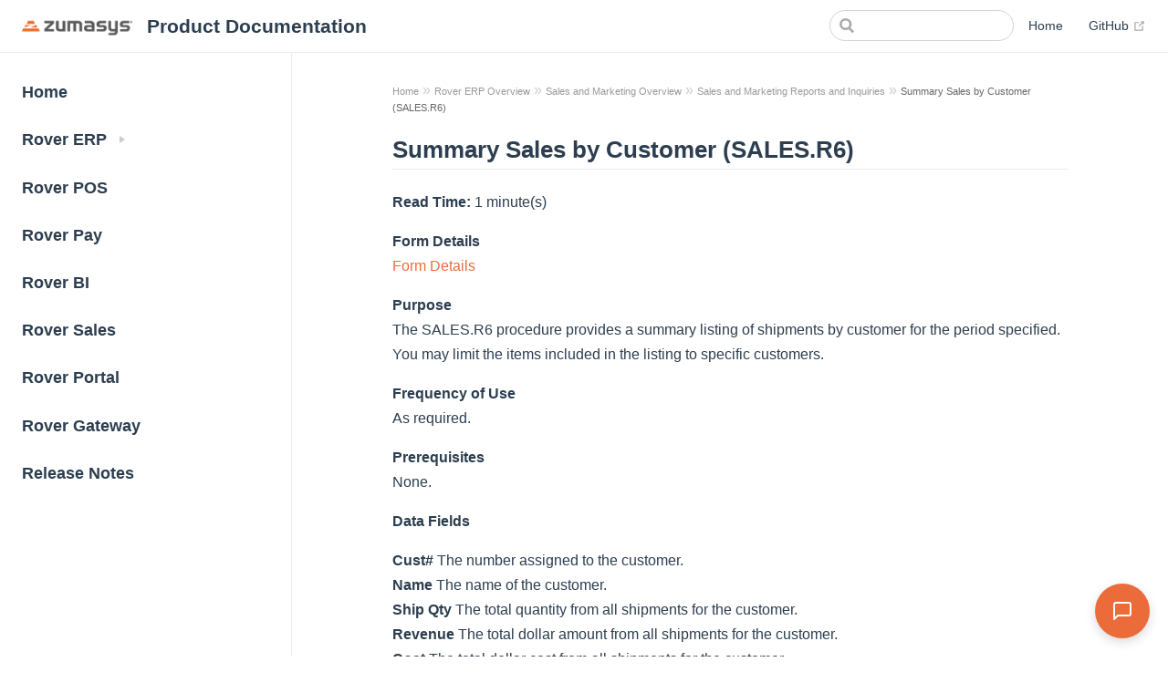

--- FILE ---
content_type: text/html
request_url: https://docs.zumasys.com/rover/MRK-OVERVIEW/MRK-REPORT/SALES-R6/
body_size: 20555
content:
<!DOCTYPE html>
<html lang="en-US">
  <head>
    <meta charset="utf-8">
    <meta name="viewport" content="width=device-width,initial-scale=1">
    <title>Summary Sales by Customer (SALES.R6) | Product Documentation</title>
    <meta name="generator" content="VuePress 1.9.10">
    <link rel="icon" href="/assets/img/favicon.ico">
    <meta name="description" content="Your home for Rover Business Suite product support and documentation.">
    
    <link rel="preload" href="/assets/css/0.styles.6ba62dd3.css" as="style"><link rel="preload" href="/assets/js/app.d9ee748b.js" as="script"><link rel="preload" href="/assets/js/2.06ad7361.js" as="script"><link rel="preload" href="/assets/js/1.7986fb8e.js" as="script"><link rel="preload" href="/assets/js/1942.31ecac34.js" as="script"><link rel="preload" href="/assets/js/5.bc23f579.js" as="script"><link rel="preload" href="/assets/js/1227.a83d9bd9.js" as="script"><link rel="preload" href="/assets/js/57.d33cd7c9.js" as="script"><link rel="prefetch" href="/assets/js/100.5850f442.js"><link rel="prefetch" href="/assets/js/1000.3ce97373.js"><link rel="prefetch" href="/assets/js/1001.a9cbb2a6.js"><link rel="prefetch" href="/assets/js/1002.f418fbb0.js"><link rel="prefetch" href="/assets/js/1003.1783a45e.js"><link rel="prefetch" href="/assets/js/1004.b60dfa17.js"><link rel="prefetch" href="/assets/js/1005.9b2a9260.js"><link rel="prefetch" href="/assets/js/1006.b0f6a371.js"><link rel="prefetch" href="/assets/js/1007.3b0551ad.js"><link rel="prefetch" href="/assets/js/1008.53f89ca6.js"><link rel="prefetch" href="/assets/js/1009.1ef8e780.js"><link rel="prefetch" href="/assets/js/101.f40d9018.js"><link rel="prefetch" href="/assets/js/1010.da766997.js"><link rel="prefetch" href="/assets/js/1011.4003591e.js"><link rel="prefetch" href="/assets/js/1012.8e160936.js"><link rel="prefetch" href="/assets/js/1013.099318c2.js"><link rel="prefetch" href="/assets/js/1014.67c50cfe.js"><link rel="prefetch" href="/assets/js/1015.0356a7db.js"><link rel="prefetch" href="/assets/js/1016.73bbf755.js"><link rel="prefetch" href="/assets/js/1017.20af59ec.js"><link rel="prefetch" href="/assets/js/1018.cbb744aa.js"><link rel="prefetch" href="/assets/js/1019.1bd90604.js"><link rel="prefetch" href="/assets/js/102.6fb6053f.js"><link rel="prefetch" href="/assets/js/1020.dd0f6712.js"><link rel="prefetch" href="/assets/js/1021.51143397.js"><link rel="prefetch" href="/assets/js/1022.274319cf.js"><link rel="prefetch" href="/assets/js/1023.5bb12f8b.js"><link rel="prefetch" href="/assets/js/1024.3b10cc0d.js"><link rel="prefetch" href="/assets/js/1025.7f5f686c.js"><link rel="prefetch" href="/assets/js/1026.71c13629.js"><link rel="prefetch" href="/assets/js/1027.daa8866b.js"><link rel="prefetch" href="/assets/js/1028.1589a507.js"><link rel="prefetch" href="/assets/js/1029.7a836bb0.js"><link rel="prefetch" href="/assets/js/103.4c09e382.js"><link rel="prefetch" href="/assets/js/1030.a84cd515.js"><link rel="prefetch" href="/assets/js/1031.cab01703.js"><link rel="prefetch" href="/assets/js/1032.10af6469.js"><link rel="prefetch" href="/assets/js/1033.d54e39fa.js"><link rel="prefetch" href="/assets/js/1034.fdc22b03.js"><link rel="prefetch" href="/assets/js/1035.0233f198.js"><link rel="prefetch" href="/assets/js/1036.85f90511.js"><link rel="prefetch" href="/assets/js/1037.b39e7983.js"><link rel="prefetch" href="/assets/js/1038.c25e5930.js"><link rel="prefetch" href="/assets/js/1039.4031f82c.js"><link rel="prefetch" href="/assets/js/104.5fd61205.js"><link rel="prefetch" href="/assets/js/1040.1d5ed1ed.js"><link rel="prefetch" href="/assets/js/1041.842c899f.js"><link rel="prefetch" href="/assets/js/1042.ae5ec7c4.js"><link rel="prefetch" href="/assets/js/1043.92b7e26b.js"><link rel="prefetch" href="/assets/js/1044.99b0672d.js"><link rel="prefetch" href="/assets/js/1045.2ffb30f3.js"><link rel="prefetch" href="/assets/js/1046.3e1eb81f.js"><link rel="prefetch" href="/assets/js/1047.502cd600.js"><link rel="prefetch" href="/assets/js/1048.b7e6e617.js"><link rel="prefetch" href="/assets/js/1049.27f82fb4.js"><link rel="prefetch" href="/assets/js/105.1f3cdf33.js"><link rel="prefetch" href="/assets/js/1050.9df0f211.js"><link rel="prefetch" href="/assets/js/1051.1683c497.js"><link rel="prefetch" href="/assets/js/1052.c57a58fe.js"><link rel="prefetch" href="/assets/js/1053.53b07a22.js"><link rel="prefetch" href="/assets/js/1054.132b0e3d.js"><link rel="prefetch" href="/assets/js/1055.38d4bb67.js"><link rel="prefetch" href="/assets/js/1056.fbc7f6c5.js"><link rel="prefetch" href="/assets/js/1057.f29654ca.js"><link rel="prefetch" href="/assets/js/1058.fea69c3c.js"><link rel="prefetch" href="/assets/js/1059.832b60a7.js"><link rel="prefetch" href="/assets/js/106.56d9afb1.js"><link rel="prefetch" href="/assets/js/1060.c7a728d9.js"><link rel="prefetch" href="/assets/js/1061.82844b58.js"><link rel="prefetch" href="/assets/js/1062.0a187092.js"><link rel="prefetch" href="/assets/js/1063.a735324b.js"><link rel="prefetch" href="/assets/js/1064.3dd5c36b.js"><link rel="prefetch" href="/assets/js/1065.5c4ddf74.js"><link rel="prefetch" href="/assets/js/1066.7ef12db8.js"><link rel="prefetch" href="/assets/js/1067.12bb36f9.js"><link rel="prefetch" href="/assets/js/1068.2dcc6a77.js"><link rel="prefetch" href="/assets/js/1069.629842bd.js"><link rel="prefetch" href="/assets/js/107.4d47d36f.js"><link rel="prefetch" href="/assets/js/1070.c014caf0.js"><link rel="prefetch" href="/assets/js/1071.16f4bb08.js"><link rel="prefetch" href="/assets/js/1072.c4869894.js"><link rel="prefetch" href="/assets/js/1073.7c314243.js"><link rel="prefetch" href="/assets/js/1074.10610274.js"><link rel="prefetch" href="/assets/js/1075.c9fd29bb.js"><link rel="prefetch" href="/assets/js/1076.2d54dbc5.js"><link rel="prefetch" href="/assets/js/1077.285b4ff4.js"><link rel="prefetch" href="/assets/js/1078.c759a145.js"><link rel="prefetch" href="/assets/js/1079.0593760f.js"><link rel="prefetch" href="/assets/js/108.9bec542a.js"><link rel="prefetch" href="/assets/js/1080.0b0a282a.js"><link rel="prefetch" href="/assets/js/1081.905c87e8.js"><link rel="prefetch" href="/assets/js/1082.1f95e827.js"><link rel="prefetch" href="/assets/js/1083.d67b1f02.js"><link rel="prefetch" href="/assets/js/1084.1d1ae269.js"><link rel="prefetch" href="/assets/js/1085.1de839c8.js"><link rel="prefetch" href="/assets/js/1086.78c17175.js"><link rel="prefetch" href="/assets/js/1087.1f5c8ac9.js"><link rel="prefetch" href="/assets/js/1088.e88ab4db.js"><link rel="prefetch" href="/assets/js/1089.ff71f8c2.js"><link rel="prefetch" href="/assets/js/109.7dcaf308.js"><link rel="prefetch" href="/assets/js/1090.2d8aaa57.js"><link rel="prefetch" href="/assets/js/1091.d9a1e0f0.js"><link rel="prefetch" href="/assets/js/1092.6cd106e4.js"><link rel="prefetch" href="/assets/js/1093.114954fd.js"><link rel="prefetch" href="/assets/js/1094.bb9e11b5.js"><link rel="prefetch" href="/assets/js/1095.a737b349.js"><link rel="prefetch" href="/assets/js/1096.6492640b.js"><link rel="prefetch" href="/assets/js/1097.b591c5b9.js"><link rel="prefetch" href="/assets/js/1098.8f47d44a.js"><link rel="prefetch" href="/assets/js/1099.b812c0fe.js"><link rel="prefetch" href="/assets/js/11.ba9e1e66.js"><link rel="prefetch" href="/assets/js/110.1b0fdcb4.js"><link rel="prefetch" href="/assets/js/1100.be586eef.js"><link rel="prefetch" href="/assets/js/1101.d74a072e.js"><link rel="prefetch" href="/assets/js/1102.bc624552.js"><link rel="prefetch" href="/assets/js/1103.aed4d6a7.js"><link rel="prefetch" href="/assets/js/1104.9fbd86f4.js"><link rel="prefetch" href="/assets/js/1105.6399818e.js"><link rel="prefetch" href="/assets/js/1106.45f6a8eb.js"><link rel="prefetch" href="/assets/js/1107.d6857442.js"><link rel="prefetch" href="/assets/js/1108.2215a65f.js"><link rel="prefetch" href="/assets/js/1109.1c130a85.js"><link rel="prefetch" href="/assets/js/111.5bc19cbb.js"><link rel="prefetch" href="/assets/js/1110.4d96aba0.js"><link rel="prefetch" href="/assets/js/1111.87077f7a.js"><link rel="prefetch" href="/assets/js/1112.d990784a.js"><link rel="prefetch" href="/assets/js/1113.eb216362.js"><link rel="prefetch" href="/assets/js/1114.56ead83e.js"><link rel="prefetch" href="/assets/js/1115.1c0a7bb5.js"><link rel="prefetch" href="/assets/js/1116.58621090.js"><link rel="prefetch" href="/assets/js/1117.5b521416.js"><link rel="prefetch" href="/assets/js/1118.0193518f.js"><link rel="prefetch" href="/assets/js/1119.74878d94.js"><link rel="prefetch" href="/assets/js/112.22fbdcb3.js"><link rel="prefetch" href="/assets/js/1120.8e1f5def.js"><link rel="prefetch" href="/assets/js/1121.e70056ae.js"><link rel="prefetch" href="/assets/js/1122.eb6d985e.js"><link rel="prefetch" href="/assets/js/1123.0ea46440.js"><link rel="prefetch" href="/assets/js/1124.f3622aaf.js"><link rel="prefetch" href="/assets/js/1125.86e81dbf.js"><link rel="prefetch" href="/assets/js/1126.e43ae78f.js"><link rel="prefetch" href="/assets/js/1127.5f38803e.js"><link rel="prefetch" href="/assets/js/1128.cbd6fd36.js"><link rel="prefetch" href="/assets/js/1129.8f79782f.js"><link rel="prefetch" href="/assets/js/113.c8e9aca5.js"><link rel="prefetch" href="/assets/js/1130.811bd84c.js"><link rel="prefetch" href="/assets/js/1131.94197a73.js"><link rel="prefetch" href="/assets/js/1132.42538a77.js"><link rel="prefetch" href="/assets/js/1133.22ee0a8a.js"><link rel="prefetch" href="/assets/js/1134.c17d26fc.js"><link rel="prefetch" href="/assets/js/1135.4eb0c4f1.js"><link rel="prefetch" href="/assets/js/1136.5b1c66a9.js"><link rel="prefetch" href="/assets/js/1137.60a959d1.js"><link rel="prefetch" href="/assets/js/1138.bd3de983.js"><link rel="prefetch" href="/assets/js/1139.15fccaca.js"><link rel="prefetch" href="/assets/js/114.fce145cd.js"><link rel="prefetch" href="/assets/js/1140.4278764b.js"><link rel="prefetch" href="/assets/js/1141.562b4756.js"><link rel="prefetch" href="/assets/js/1142.ae56d2a8.js"><link rel="prefetch" href="/assets/js/1143.f014419f.js"><link rel="prefetch" href="/assets/js/1144.6983cd1d.js"><link rel="prefetch" href="/assets/js/1145.80e9f745.js"><link rel="prefetch" href="/assets/js/1146.65cd75cc.js"><link rel="prefetch" href="/assets/js/1147.22f2fdbf.js"><link rel="prefetch" href="/assets/js/1148.a44a3dc4.js"><link rel="prefetch" href="/assets/js/1149.3c12650b.js"><link rel="prefetch" href="/assets/js/115.f91e3a0c.js"><link rel="prefetch" href="/assets/js/1150.efa6e16f.js"><link rel="prefetch" href="/assets/js/1151.b9144029.js"><link rel="prefetch" href="/assets/js/1152.b1986cf9.js"><link rel="prefetch" href="/assets/js/1153.35a34c9f.js"><link rel="prefetch" href="/assets/js/1154.95676a4d.js"><link rel="prefetch" href="/assets/js/1155.9e8c572f.js"><link rel="prefetch" href="/assets/js/1156.7a212a38.js"><link rel="prefetch" href="/assets/js/1157.19c6fb5e.js"><link rel="prefetch" href="/assets/js/1158.259897bf.js"><link rel="prefetch" href="/assets/js/1159.b1cbc51e.js"><link rel="prefetch" href="/assets/js/116.c8787a4e.js"><link rel="prefetch" href="/assets/js/1160.0192ef61.js"><link rel="prefetch" href="/assets/js/1161.ba545909.js"><link rel="prefetch" href="/assets/js/1162.15673ae8.js"><link rel="prefetch" href="/assets/js/1163.e7261c42.js"><link rel="prefetch" href="/assets/js/1164.2f00ef54.js"><link rel="prefetch" href="/assets/js/1165.5bed9cb4.js"><link rel="prefetch" href="/assets/js/1166.8749204e.js"><link rel="prefetch" href="/assets/js/1167.f9a6be7f.js"><link rel="prefetch" href="/assets/js/1168.411b9f00.js"><link rel="prefetch" href="/assets/js/1169.63be0995.js"><link rel="prefetch" href="/assets/js/117.d1775b67.js"><link rel="prefetch" href="/assets/js/1170.7c034020.js"><link rel="prefetch" href="/assets/js/1171.8cd2648c.js"><link rel="prefetch" href="/assets/js/1172.c148f928.js"><link rel="prefetch" href="/assets/js/1173.bc682856.js"><link rel="prefetch" href="/assets/js/1174.dcf2a356.js"><link rel="prefetch" href="/assets/js/1175.930b0fca.js"><link rel="prefetch" href="/assets/js/1176.9fc8a81b.js"><link rel="prefetch" href="/assets/js/1177.58da3b29.js"><link rel="prefetch" href="/assets/js/1178.14352793.js"><link rel="prefetch" href="/assets/js/1179.c6100625.js"><link rel="prefetch" href="/assets/js/118.ce52df93.js"><link rel="prefetch" href="/assets/js/1180.b79c249b.js"><link rel="prefetch" href="/assets/js/1181.3cc90592.js"><link rel="prefetch" href="/assets/js/1182.9795bdff.js"><link rel="prefetch" href="/assets/js/1183.ce797ef1.js"><link rel="prefetch" href="/assets/js/1184.49bb722e.js"><link rel="prefetch" href="/assets/js/1185.93ade7ec.js"><link rel="prefetch" href="/assets/js/1186.d3878062.js"><link rel="prefetch" href="/assets/js/1187.17269d43.js"><link rel="prefetch" href="/assets/js/1188.d2eaf409.js"><link rel="prefetch" href="/assets/js/1189.bb651865.js"><link rel="prefetch" href="/assets/js/119.3051c8f0.js"><link rel="prefetch" href="/assets/js/1190.a6ba0a49.js"><link rel="prefetch" href="/assets/js/1191.b33d98af.js"><link rel="prefetch" href="/assets/js/1192.b57d5006.js"><link rel="prefetch" href="/assets/js/1193.a1c025b1.js"><link rel="prefetch" href="/assets/js/1194.df23079e.js"><link rel="prefetch" href="/assets/js/1195.b0e9d126.js"><link rel="prefetch" href="/assets/js/1196.7155e249.js"><link rel="prefetch" href="/assets/js/1197.a9e5e24a.js"><link rel="prefetch" href="/assets/js/1198.3dcea7b3.js"><link rel="prefetch" href="/assets/js/1199.86f62d49.js"><link rel="prefetch" href="/assets/js/12.9cc264f3.js"><link rel="prefetch" href="/assets/js/120.ed6f4c27.js"><link rel="prefetch" href="/assets/js/1200.bfd4033a.js"><link rel="prefetch" href="/assets/js/1201.14bd28c4.js"><link rel="prefetch" href="/assets/js/1202.46254e3a.js"><link rel="prefetch" href="/assets/js/1203.9a15478b.js"><link rel="prefetch" href="/assets/js/1204.607ee4d1.js"><link rel="prefetch" href="/assets/js/1205.587d1ebe.js"><link rel="prefetch" href="/assets/js/1206.46bc1877.js"><link rel="prefetch" href="/assets/js/1207.86db1143.js"><link rel="prefetch" href="/assets/js/1208.f3515138.js"><link rel="prefetch" href="/assets/js/1209.f5634194.js"><link rel="prefetch" href="/assets/js/121.988255f2.js"><link rel="prefetch" href="/assets/js/1210.9747bb83.js"><link rel="prefetch" href="/assets/js/1211.b7129e3a.js"><link rel="prefetch" href="/assets/js/1212.ab9c2827.js"><link rel="prefetch" href="/assets/js/1213.72857b0b.js"><link rel="prefetch" href="/assets/js/1214.853c7f59.js"><link rel="prefetch" href="/assets/js/1215.e223e68e.js"><link rel="prefetch" href="/assets/js/1216.55834959.js"><link rel="prefetch" href="/assets/js/1217.943e6a13.js"><link rel="prefetch" href="/assets/js/1218.c0441d84.js"><link rel="prefetch" href="/assets/js/1219.a50dddab.js"><link rel="prefetch" href="/assets/js/122.62d21532.js"><link rel="prefetch" href="/assets/js/1220.a9f6ef2f.js"><link rel="prefetch" href="/assets/js/1221.2fd79119.js"><link rel="prefetch" href="/assets/js/1222.48c53f68.js"><link rel="prefetch" href="/assets/js/1223.baba7b57.js"><link rel="prefetch" href="/assets/js/1224.a9f2c2e7.js"><link rel="prefetch" href="/assets/js/1225.7c3fd07a.js"><link rel="prefetch" href="/assets/js/1226.3c01315c.js"><link rel="prefetch" href="/assets/js/1228.dae29e7a.js"><link rel="prefetch" href="/assets/js/1229.baffce9d.js"><link rel="prefetch" href="/assets/js/123.0638e3cc.js"><link rel="prefetch" href="/assets/js/1230.ff132797.js"><link rel="prefetch" href="/assets/js/1231.1ab43a75.js"><link rel="prefetch" href="/assets/js/1232.acc6b76f.js"><link rel="prefetch" href="/assets/js/1233.755b8239.js"><link rel="prefetch" href="/assets/js/1234.f5bd5259.js"><link rel="prefetch" href="/assets/js/1235.c31a807d.js"><link rel="prefetch" href="/assets/js/1236.5f5417f6.js"><link rel="prefetch" href="/assets/js/1237.ed87be5f.js"><link rel="prefetch" href="/assets/js/1238.234853f7.js"><link rel="prefetch" href="/assets/js/1239.dc27bd92.js"><link rel="prefetch" href="/assets/js/124.0b37ce6c.js"><link rel="prefetch" href="/assets/js/1240.cb8159b2.js"><link rel="prefetch" href="/assets/js/1241.17a6dc81.js"><link rel="prefetch" href="/assets/js/1242.bdca8bbd.js"><link rel="prefetch" href="/assets/js/1243.4d0b300d.js"><link rel="prefetch" href="/assets/js/1244.805a2ba5.js"><link rel="prefetch" href="/assets/js/1245.a2bf9a5b.js"><link rel="prefetch" href="/assets/js/1246.92f00546.js"><link rel="prefetch" href="/assets/js/1247.27f70b2f.js"><link rel="prefetch" href="/assets/js/1248.22d3200f.js"><link rel="prefetch" href="/assets/js/1249.aa4ca036.js"><link rel="prefetch" href="/assets/js/125.6aceb79d.js"><link rel="prefetch" href="/assets/js/1250.c945b466.js"><link rel="prefetch" href="/assets/js/1251.7331a760.js"><link rel="prefetch" href="/assets/js/1252.371ed10b.js"><link rel="prefetch" href="/assets/js/1253.e92b818f.js"><link rel="prefetch" href="/assets/js/1254.0e4cb9b8.js"><link rel="prefetch" href="/assets/js/1255.765505d6.js"><link rel="prefetch" href="/assets/js/1256.c34cb76f.js"><link rel="prefetch" href="/assets/js/1257.0650d3f1.js"><link rel="prefetch" href="/assets/js/1258.2c062483.js"><link rel="prefetch" href="/assets/js/1259.409a9620.js"><link rel="prefetch" href="/assets/js/126.d52f717a.js"><link rel="prefetch" href="/assets/js/1260.3bb8a479.js"><link rel="prefetch" href="/assets/js/1261.13eda96e.js"><link rel="prefetch" href="/assets/js/1262.22d92bc9.js"><link rel="prefetch" href="/assets/js/1263.3a727308.js"><link rel="prefetch" href="/assets/js/1264.4d9ea8aa.js"><link rel="prefetch" href="/assets/js/1265.6dd88690.js"><link rel="prefetch" href="/assets/js/1266.2d9b9e5b.js"><link rel="prefetch" href="/assets/js/1267.6dcbcee0.js"><link rel="prefetch" href="/assets/js/1268.109fbd78.js"><link rel="prefetch" href="/assets/js/1269.b5b3d31b.js"><link rel="prefetch" href="/assets/js/127.63aa0b0a.js"><link rel="prefetch" href="/assets/js/1270.0160fda3.js"><link rel="prefetch" href="/assets/js/1271.2f2821e1.js"><link rel="prefetch" href="/assets/js/1272.e68fb020.js"><link rel="prefetch" href="/assets/js/1273.b5f6970c.js"><link rel="prefetch" href="/assets/js/1274.10fb9496.js"><link rel="prefetch" href="/assets/js/1275.75f19369.js"><link rel="prefetch" href="/assets/js/1276.68b9fbeb.js"><link rel="prefetch" href="/assets/js/1277.b2e07191.js"><link rel="prefetch" href="/assets/js/1278.59061269.js"><link rel="prefetch" href="/assets/js/1279.6b445c8f.js"><link rel="prefetch" href="/assets/js/128.dd8b18ee.js"><link rel="prefetch" href="/assets/js/1280.131c6512.js"><link rel="prefetch" href="/assets/js/1281.8d2083ad.js"><link rel="prefetch" href="/assets/js/1282.18d906a3.js"><link rel="prefetch" href="/assets/js/1283.7aaa58ee.js"><link rel="prefetch" href="/assets/js/1284.363a7b47.js"><link rel="prefetch" href="/assets/js/1285.4eb46cc0.js"><link rel="prefetch" href="/assets/js/1286.716e1817.js"><link rel="prefetch" href="/assets/js/1287.15414296.js"><link rel="prefetch" href="/assets/js/1288.64db5b6b.js"><link rel="prefetch" href="/assets/js/1289.fcbf30f0.js"><link rel="prefetch" href="/assets/js/129.a798bebb.js"><link rel="prefetch" href="/assets/js/1290.9b892d31.js"><link rel="prefetch" href="/assets/js/1291.c028d7c6.js"><link rel="prefetch" href="/assets/js/1292.eb274fb1.js"><link rel="prefetch" href="/assets/js/1293.77a1fd12.js"><link rel="prefetch" href="/assets/js/1294.08ec2bdb.js"><link rel="prefetch" href="/assets/js/1295.0238c860.js"><link rel="prefetch" href="/assets/js/1296.c9651b0d.js"><link rel="prefetch" href="/assets/js/1297.3769ce45.js"><link rel="prefetch" href="/assets/js/1298.cbbccedb.js"><link rel="prefetch" href="/assets/js/1299.da27b3e1.js"><link rel="prefetch" href="/assets/js/13.01431952.js"><link rel="prefetch" href="/assets/js/130.1e55bb39.js"><link rel="prefetch" href="/assets/js/1300.ec38a0c2.js"><link rel="prefetch" href="/assets/js/1301.1efd21ac.js"><link rel="prefetch" href="/assets/js/1302.9436e2c2.js"><link rel="prefetch" href="/assets/js/1303.5cc29d59.js"><link rel="prefetch" href="/assets/js/1304.3203c135.js"><link rel="prefetch" href="/assets/js/1305.e42ce6d2.js"><link rel="prefetch" href="/assets/js/1306.000c2c83.js"><link rel="prefetch" href="/assets/js/1307.047d5c05.js"><link rel="prefetch" href="/assets/js/1308.3412aba0.js"><link rel="prefetch" href="/assets/js/1309.14d56bb2.js"><link rel="prefetch" href="/assets/js/131.6de2d83d.js"><link rel="prefetch" href="/assets/js/1310.c81e7310.js"><link rel="prefetch" href="/assets/js/1311.f205bf33.js"><link rel="prefetch" href="/assets/js/1312.c77b23f5.js"><link rel="prefetch" href="/assets/js/1313.23a48783.js"><link rel="prefetch" href="/assets/js/1314.2206a45a.js"><link rel="prefetch" href="/assets/js/1315.f914cf68.js"><link rel="prefetch" href="/assets/js/1316.18635a7e.js"><link rel="prefetch" href="/assets/js/1317.6211b2c7.js"><link rel="prefetch" href="/assets/js/1318.d560860a.js"><link rel="prefetch" href="/assets/js/1319.52f72e98.js"><link rel="prefetch" href="/assets/js/132.ca3c5d03.js"><link rel="prefetch" href="/assets/js/1320.162adb68.js"><link rel="prefetch" href="/assets/js/1321.ae16b412.js"><link rel="prefetch" href="/assets/js/1322.705a94f6.js"><link rel="prefetch" href="/assets/js/1323.07dd43a5.js"><link rel="prefetch" href="/assets/js/1324.43b439b7.js"><link rel="prefetch" href="/assets/js/1325.4aea3329.js"><link rel="prefetch" href="/assets/js/1326.36eaf419.js"><link rel="prefetch" href="/assets/js/1327.8047c177.js"><link rel="prefetch" href="/assets/js/1328.235f5f81.js"><link rel="prefetch" href="/assets/js/1329.aab00caa.js"><link rel="prefetch" href="/assets/js/133.6d08d1b0.js"><link rel="prefetch" href="/assets/js/1330.672d51ed.js"><link rel="prefetch" href="/assets/js/1331.098fcf15.js"><link rel="prefetch" href="/assets/js/1332.a0838ef2.js"><link rel="prefetch" href="/assets/js/1333.edb4dd79.js"><link rel="prefetch" href="/assets/js/1334.206b9482.js"><link rel="prefetch" href="/assets/js/1335.a8a785f0.js"><link rel="prefetch" href="/assets/js/1336.a322ce30.js"><link rel="prefetch" href="/assets/js/1337.36527553.js"><link rel="prefetch" href="/assets/js/1338.4d1ebaa8.js"><link rel="prefetch" href="/assets/js/1339.eb5b7842.js"><link rel="prefetch" href="/assets/js/134.b4aa09b0.js"><link rel="prefetch" href="/assets/js/1340.322dcede.js"><link rel="prefetch" href="/assets/js/1341.da3c0293.js"><link rel="prefetch" href="/assets/js/1342.f3420ed1.js"><link rel="prefetch" href="/assets/js/1343.691bc57c.js"><link rel="prefetch" href="/assets/js/1344.3ec4366f.js"><link rel="prefetch" href="/assets/js/1345.7689f7c9.js"><link rel="prefetch" href="/assets/js/1346.db22b411.js"><link rel="prefetch" href="/assets/js/1347.663dfbff.js"><link rel="prefetch" href="/assets/js/1348.ae948ed2.js"><link rel="prefetch" href="/assets/js/1349.1aae9cd3.js"><link rel="prefetch" href="/assets/js/135.2b83b867.js"><link rel="prefetch" href="/assets/js/1350.5d9fcdaa.js"><link rel="prefetch" href="/assets/js/1351.b4d3254f.js"><link rel="prefetch" href="/assets/js/1352.eb606407.js"><link rel="prefetch" href="/assets/js/1353.7912f71a.js"><link rel="prefetch" href="/assets/js/1354.caac8802.js"><link rel="prefetch" href="/assets/js/1355.9f503e3c.js"><link rel="prefetch" href="/assets/js/1356.f01490be.js"><link rel="prefetch" href="/assets/js/1357.887f5071.js"><link rel="prefetch" href="/assets/js/1358.17bfa213.js"><link rel="prefetch" href="/assets/js/1359.133a00f5.js"><link rel="prefetch" href="/assets/js/136.4afa3a0a.js"><link rel="prefetch" href="/assets/js/1360.9f68ac8b.js"><link rel="prefetch" href="/assets/js/1361.638ff42c.js"><link rel="prefetch" href="/assets/js/1362.dc68e186.js"><link rel="prefetch" href="/assets/js/1363.7be57c3c.js"><link rel="prefetch" href="/assets/js/1364.cec37bf2.js"><link rel="prefetch" href="/assets/js/1365.c34b19fb.js"><link rel="prefetch" href="/assets/js/1366.28371309.js"><link rel="prefetch" href="/assets/js/1367.52409673.js"><link rel="prefetch" href="/assets/js/1368.44694af8.js"><link rel="prefetch" href="/assets/js/1369.2857dcaf.js"><link rel="prefetch" href="/assets/js/137.4b355db7.js"><link rel="prefetch" href="/assets/js/1370.7c92b3f2.js"><link rel="prefetch" href="/assets/js/1371.d4a8c538.js"><link rel="prefetch" href="/assets/js/1372.84532592.js"><link rel="prefetch" href="/assets/js/1373.57c0be96.js"><link rel="prefetch" href="/assets/js/1374.2352e92a.js"><link rel="prefetch" href="/assets/js/1375.a97d96e6.js"><link rel="prefetch" href="/assets/js/1376.cf576207.js"><link rel="prefetch" href="/assets/js/1377.40090379.js"><link rel="prefetch" href="/assets/js/1378.67d6e97d.js"><link rel="prefetch" href="/assets/js/1379.f21ff0d5.js"><link rel="prefetch" href="/assets/js/138.a0f46f00.js"><link rel="prefetch" href="/assets/js/1380.51b761d8.js"><link rel="prefetch" href="/assets/js/1381.80db9e60.js"><link rel="prefetch" href="/assets/js/1382.daf88ace.js"><link rel="prefetch" href="/assets/js/1383.a1b83cd2.js"><link rel="prefetch" href="/assets/js/1384.87ed63b5.js"><link rel="prefetch" href="/assets/js/1385.8bb0550a.js"><link rel="prefetch" href="/assets/js/1386.a030d471.js"><link rel="prefetch" href="/assets/js/1387.ca6a3a1d.js"><link rel="prefetch" href="/assets/js/1388.d8dd602b.js"><link rel="prefetch" href="/assets/js/1389.ef311001.js"><link rel="prefetch" href="/assets/js/139.c5650bf1.js"><link rel="prefetch" href="/assets/js/1390.a63fe7d3.js"><link rel="prefetch" href="/assets/js/1391.25416ed9.js"><link rel="prefetch" href="/assets/js/1392.b2c14428.js"><link rel="prefetch" href="/assets/js/1393.f14361be.js"><link rel="prefetch" href="/assets/js/1394.f1522cbe.js"><link rel="prefetch" href="/assets/js/1395.618377fa.js"><link rel="prefetch" href="/assets/js/1396.39193f44.js"><link rel="prefetch" href="/assets/js/1397.ec40beae.js"><link rel="prefetch" href="/assets/js/1398.44daba5a.js"><link rel="prefetch" href="/assets/js/1399.79a3b6a8.js"><link rel="prefetch" href="/assets/js/14.4de520db.js"><link rel="prefetch" href="/assets/js/140.17764252.js"><link rel="prefetch" href="/assets/js/1400.8280cc66.js"><link rel="prefetch" href="/assets/js/1401.c80b3b8a.js"><link rel="prefetch" href="/assets/js/1402.abbca2ca.js"><link rel="prefetch" href="/assets/js/1403.77dc6d85.js"><link rel="prefetch" href="/assets/js/1404.e34568d4.js"><link rel="prefetch" href="/assets/js/1405.27efb4da.js"><link rel="prefetch" href="/assets/js/1406.305ca287.js"><link rel="prefetch" href="/assets/js/1407.b09b40d0.js"><link rel="prefetch" href="/assets/js/1408.d7d11728.js"><link rel="prefetch" href="/assets/js/1409.8317d83a.js"><link rel="prefetch" href="/assets/js/141.70866cbf.js"><link rel="prefetch" href="/assets/js/1410.f1ab9506.js"><link rel="prefetch" href="/assets/js/1411.674071ce.js"><link rel="prefetch" href="/assets/js/1412.57ae1592.js"><link rel="prefetch" href="/assets/js/1413.50cbc0b5.js"><link rel="prefetch" href="/assets/js/1414.5527f561.js"><link rel="prefetch" href="/assets/js/1415.80425fca.js"><link rel="prefetch" href="/assets/js/1416.9667a923.js"><link rel="prefetch" href="/assets/js/1417.d82e348d.js"><link rel="prefetch" href="/assets/js/1418.e7dc3999.js"><link rel="prefetch" href="/assets/js/1419.2f786c7f.js"><link rel="prefetch" href="/assets/js/142.922b9eb8.js"><link rel="prefetch" href="/assets/js/1420.ff0b5f30.js"><link rel="prefetch" href="/assets/js/1421.35ba69bd.js"><link rel="prefetch" href="/assets/js/1422.cf87606c.js"><link rel="prefetch" href="/assets/js/1423.35087f16.js"><link rel="prefetch" href="/assets/js/1424.4797b761.js"><link rel="prefetch" href="/assets/js/1425.f379d22f.js"><link rel="prefetch" href="/assets/js/1426.13d2dd22.js"><link rel="prefetch" href="/assets/js/1427.a73b5f27.js"><link rel="prefetch" href="/assets/js/1428.e7ab20d3.js"><link rel="prefetch" href="/assets/js/1429.95cb0e94.js"><link rel="prefetch" href="/assets/js/143.4a56a6d2.js"><link rel="prefetch" href="/assets/js/1430.3068788f.js"><link rel="prefetch" href="/assets/js/1431.f3433170.js"><link rel="prefetch" href="/assets/js/1432.bff6db59.js"><link rel="prefetch" href="/assets/js/1433.096f74b2.js"><link rel="prefetch" href="/assets/js/1434.0cfd2234.js"><link rel="prefetch" href="/assets/js/1435.bb92f00c.js"><link rel="prefetch" href="/assets/js/1436.1fa39b79.js"><link rel="prefetch" href="/assets/js/1437.9fba2ee9.js"><link rel="prefetch" href="/assets/js/1438.01dd402d.js"><link rel="prefetch" href="/assets/js/1439.cf452ea4.js"><link rel="prefetch" href="/assets/js/144.34ae5df3.js"><link rel="prefetch" href="/assets/js/1440.1a30371e.js"><link rel="prefetch" href="/assets/js/1441.119fd99b.js"><link rel="prefetch" href="/assets/js/1442.8e0b89f8.js"><link rel="prefetch" href="/assets/js/1443.04801534.js"><link rel="prefetch" href="/assets/js/1444.f59adbf4.js"><link rel="prefetch" href="/assets/js/1445.3857eaa6.js"><link rel="prefetch" href="/assets/js/1446.461947f4.js"><link rel="prefetch" href="/assets/js/1447.ab5c65de.js"><link rel="prefetch" href="/assets/js/1448.e354d6fd.js"><link rel="prefetch" href="/assets/js/1449.053c4c6f.js"><link rel="prefetch" href="/assets/js/145.92d182a2.js"><link rel="prefetch" href="/assets/js/1450.a3223f8a.js"><link rel="prefetch" href="/assets/js/1451.c3e22b48.js"><link rel="prefetch" href="/assets/js/1452.c4a88694.js"><link rel="prefetch" href="/assets/js/1453.78eb63db.js"><link rel="prefetch" href="/assets/js/1454.8ec73ce9.js"><link rel="prefetch" href="/assets/js/1455.88ae8de4.js"><link rel="prefetch" href="/assets/js/1456.69163dbb.js"><link rel="prefetch" href="/assets/js/1457.6b5e2275.js"><link rel="prefetch" href="/assets/js/1458.4a50843e.js"><link rel="prefetch" href="/assets/js/1459.92854faf.js"><link rel="prefetch" href="/assets/js/146.47c459be.js"><link rel="prefetch" href="/assets/js/1460.5a5fadc1.js"><link rel="prefetch" href="/assets/js/1461.69e01b96.js"><link rel="prefetch" href="/assets/js/1462.e1a94021.js"><link rel="prefetch" href="/assets/js/1463.8547ab75.js"><link rel="prefetch" href="/assets/js/1464.7dd8b2d9.js"><link rel="prefetch" href="/assets/js/1465.f74233ba.js"><link rel="prefetch" href="/assets/js/1466.c90bf46b.js"><link rel="prefetch" href="/assets/js/1467.6a943348.js"><link rel="prefetch" href="/assets/js/1468.6961735f.js"><link rel="prefetch" href="/assets/js/1469.4cd36ad8.js"><link rel="prefetch" href="/assets/js/147.b9c6fc04.js"><link rel="prefetch" href="/assets/js/1470.7868f229.js"><link rel="prefetch" href="/assets/js/1471.86745450.js"><link rel="prefetch" href="/assets/js/1472.10110797.js"><link rel="prefetch" href="/assets/js/1473.e282e2d9.js"><link rel="prefetch" href="/assets/js/1474.b06b3946.js"><link rel="prefetch" href="/assets/js/1475.e9acdff7.js"><link rel="prefetch" href="/assets/js/1476.ea7fef55.js"><link rel="prefetch" href="/assets/js/1477.e56ae95c.js"><link rel="prefetch" href="/assets/js/1478.fa14af34.js"><link rel="prefetch" href="/assets/js/1479.1eb30afb.js"><link rel="prefetch" href="/assets/js/148.ac36652a.js"><link rel="prefetch" href="/assets/js/1480.9183acf5.js"><link rel="prefetch" href="/assets/js/1481.1b3c2573.js"><link rel="prefetch" href="/assets/js/1482.f00d8e9d.js"><link rel="prefetch" href="/assets/js/1483.6bdf8d81.js"><link rel="prefetch" href="/assets/js/1484.e580afc6.js"><link rel="prefetch" href="/assets/js/1485.b9c8a6f7.js"><link rel="prefetch" href="/assets/js/1486.79aa3ca2.js"><link rel="prefetch" href="/assets/js/1487.4ee1788d.js"><link rel="prefetch" href="/assets/js/1488.fcdeb837.js"><link rel="prefetch" href="/assets/js/1489.c3aafe66.js"><link rel="prefetch" href="/assets/js/149.7d12d496.js"><link rel="prefetch" href="/assets/js/1490.6866b310.js"><link rel="prefetch" href="/assets/js/1491.f6506095.js"><link rel="prefetch" href="/assets/js/1492.d9986edb.js"><link rel="prefetch" href="/assets/js/1493.21913f75.js"><link rel="prefetch" href="/assets/js/1494.ef6502f6.js"><link rel="prefetch" href="/assets/js/1495.4466c29f.js"><link rel="prefetch" href="/assets/js/1496.4824574d.js"><link rel="prefetch" href="/assets/js/1497.142a1369.js"><link rel="prefetch" href="/assets/js/1498.669974c1.js"><link rel="prefetch" href="/assets/js/1499.3fc7f060.js"><link rel="prefetch" href="/assets/js/15.1dccdc11.js"><link rel="prefetch" href="/assets/js/150.6bd72271.js"><link rel="prefetch" href="/assets/js/1500.bf3b548f.js"><link rel="prefetch" href="/assets/js/1501.d05a5398.js"><link rel="prefetch" href="/assets/js/1502.9f8fded6.js"><link rel="prefetch" href="/assets/js/1503.ee883fd4.js"><link rel="prefetch" href="/assets/js/1504.4f5417f8.js"><link rel="prefetch" href="/assets/js/1505.725926b4.js"><link rel="prefetch" href="/assets/js/1506.651f83dd.js"><link rel="prefetch" href="/assets/js/1507.2378f5b6.js"><link rel="prefetch" href="/assets/js/1508.33ae0f8b.js"><link rel="prefetch" href="/assets/js/1509.590a0379.js"><link rel="prefetch" href="/assets/js/151.c7ff0c3a.js"><link rel="prefetch" href="/assets/js/1510.05f5e248.js"><link rel="prefetch" href="/assets/js/1511.dc5c0451.js"><link rel="prefetch" href="/assets/js/1512.50d2e163.js"><link rel="prefetch" href="/assets/js/1513.1acda023.js"><link rel="prefetch" href="/assets/js/1514.bf733d34.js"><link rel="prefetch" href="/assets/js/1515.b0d004bd.js"><link rel="prefetch" href="/assets/js/1516.755ed43e.js"><link rel="prefetch" href="/assets/js/1517.a7c7d5d3.js"><link rel="prefetch" href="/assets/js/1518.9af36f59.js"><link rel="prefetch" href="/assets/js/1519.5566f848.js"><link rel="prefetch" href="/assets/js/152.103a5da0.js"><link rel="prefetch" href="/assets/js/1520.aa17a5f7.js"><link rel="prefetch" href="/assets/js/1521.6efeda5f.js"><link rel="prefetch" href="/assets/js/1522.a5dd29ef.js"><link rel="prefetch" href="/assets/js/1523.3ad4e593.js"><link rel="prefetch" href="/assets/js/1524.29a56ac3.js"><link rel="prefetch" href="/assets/js/1525.6991c89c.js"><link rel="prefetch" href="/assets/js/1526.6ff15a84.js"><link rel="prefetch" href="/assets/js/1527.08c74bdf.js"><link rel="prefetch" href="/assets/js/1528.ff63cdc8.js"><link rel="prefetch" href="/assets/js/1529.70f57a56.js"><link rel="prefetch" href="/assets/js/153.f22fdaee.js"><link rel="prefetch" href="/assets/js/1530.1e7cce30.js"><link rel="prefetch" href="/assets/js/1531.ad529561.js"><link rel="prefetch" href="/assets/js/1532.618607d0.js"><link rel="prefetch" href="/assets/js/1533.398d22e5.js"><link rel="prefetch" href="/assets/js/1534.cadb0cd2.js"><link rel="prefetch" href="/assets/js/1535.0bb1af12.js"><link rel="prefetch" href="/assets/js/1536.d3c4033f.js"><link rel="prefetch" href="/assets/js/1537.5a37327e.js"><link rel="prefetch" href="/assets/js/1538.cd5f61d8.js"><link rel="prefetch" href="/assets/js/1539.33d5dbda.js"><link rel="prefetch" href="/assets/js/154.a6364ad1.js"><link rel="prefetch" href="/assets/js/1540.4cfe82dd.js"><link rel="prefetch" href="/assets/js/1541.e68e60b8.js"><link rel="prefetch" href="/assets/js/1542.b313b833.js"><link rel="prefetch" href="/assets/js/1543.1eb37517.js"><link rel="prefetch" href="/assets/js/1544.83342dca.js"><link rel="prefetch" href="/assets/js/1545.4c937363.js"><link rel="prefetch" href="/assets/js/1546.196559f8.js"><link rel="prefetch" href="/assets/js/1547.55b01fbd.js"><link rel="prefetch" href="/assets/js/1548.2fa55403.js"><link rel="prefetch" href="/assets/js/1549.14c84e1f.js"><link rel="prefetch" href="/assets/js/155.0d0484f3.js"><link rel="prefetch" href="/assets/js/1550.69cf8aed.js"><link rel="prefetch" href="/assets/js/1551.1bbd0e6b.js"><link rel="prefetch" href="/assets/js/1552.3b051a75.js"><link rel="prefetch" href="/assets/js/1553.853490fe.js"><link rel="prefetch" href="/assets/js/1554.21f61909.js"><link rel="prefetch" href="/assets/js/1555.3628f7f4.js"><link rel="prefetch" href="/assets/js/1556.54e68648.js"><link rel="prefetch" href="/assets/js/1557.252b8ac9.js"><link rel="prefetch" href="/assets/js/1558.12e12d07.js"><link rel="prefetch" href="/assets/js/1559.97b6b27b.js"><link rel="prefetch" href="/assets/js/156.a7708ce2.js"><link rel="prefetch" href="/assets/js/1560.6530f7a8.js"><link rel="prefetch" href="/assets/js/1561.cf54839b.js"><link rel="prefetch" href="/assets/js/1562.d28650ff.js"><link rel="prefetch" href="/assets/js/1563.40a06af8.js"><link rel="prefetch" href="/assets/js/1564.8bcfb19f.js"><link rel="prefetch" href="/assets/js/1565.90973129.js"><link rel="prefetch" href="/assets/js/1566.f6dc9463.js"><link rel="prefetch" href="/assets/js/1567.f1e74d87.js"><link rel="prefetch" href="/assets/js/1568.e7e183ac.js"><link rel="prefetch" href="/assets/js/1569.47d77a4b.js"><link rel="prefetch" href="/assets/js/157.1298fa7a.js"><link rel="prefetch" href="/assets/js/1570.40920faf.js"><link rel="prefetch" href="/assets/js/1571.49ce2b17.js"><link rel="prefetch" href="/assets/js/1572.b0e4dd95.js"><link rel="prefetch" href="/assets/js/1573.e7592d2d.js"><link rel="prefetch" href="/assets/js/1574.45bf22fb.js"><link rel="prefetch" href="/assets/js/1575.053b28bf.js"><link rel="prefetch" href="/assets/js/1576.bedbdffe.js"><link rel="prefetch" href="/assets/js/1577.0b6368ea.js"><link rel="prefetch" href="/assets/js/1578.5b7d2392.js"><link rel="prefetch" href="/assets/js/1579.ec79d48e.js"><link rel="prefetch" href="/assets/js/158.06f1f648.js"><link rel="prefetch" href="/assets/js/1580.297c14f5.js"><link rel="prefetch" href="/assets/js/1581.5bdf4287.js"><link rel="prefetch" href="/assets/js/1582.68fa1e49.js"><link rel="prefetch" href="/assets/js/1583.86985593.js"><link rel="prefetch" href="/assets/js/1584.ec2b3a06.js"><link rel="prefetch" href="/assets/js/1585.0e1f1251.js"><link rel="prefetch" href="/assets/js/1586.903c9c7e.js"><link rel="prefetch" href="/assets/js/1587.c75d9d8d.js"><link rel="prefetch" href="/assets/js/1588.74f136b6.js"><link rel="prefetch" href="/assets/js/1589.d14aed36.js"><link rel="prefetch" href="/assets/js/159.ee1a7c9b.js"><link rel="prefetch" href="/assets/js/1590.51318630.js"><link rel="prefetch" href="/assets/js/1591.bf67ab59.js"><link rel="prefetch" href="/assets/js/1592.dbe23c38.js"><link rel="prefetch" href="/assets/js/1593.b5508b11.js"><link rel="prefetch" href="/assets/js/1594.e6ea7781.js"><link rel="prefetch" href="/assets/js/1595.efff8380.js"><link rel="prefetch" href="/assets/js/1596.612af787.js"><link rel="prefetch" href="/assets/js/1597.fa3e12a4.js"><link rel="prefetch" href="/assets/js/1598.47e6a05a.js"><link rel="prefetch" href="/assets/js/1599.f18c6a0a.js"><link rel="prefetch" href="/assets/js/16.9484ca48.js"><link rel="prefetch" href="/assets/js/160.bf05f442.js"><link rel="prefetch" href="/assets/js/1600.87a3d110.js"><link rel="prefetch" href="/assets/js/1601.32535c40.js"><link rel="prefetch" href="/assets/js/1602.546903fa.js"><link rel="prefetch" href="/assets/js/1603.09a67f1b.js"><link rel="prefetch" href="/assets/js/1604.3830999f.js"><link rel="prefetch" href="/assets/js/1605.e941c9c7.js"><link rel="prefetch" href="/assets/js/1606.e85fbcf8.js"><link rel="prefetch" href="/assets/js/1607.19c735ed.js"><link rel="prefetch" href="/assets/js/1608.279dd1ae.js"><link rel="prefetch" href="/assets/js/1609.27c27eac.js"><link rel="prefetch" href="/assets/js/161.e2d888c7.js"><link rel="prefetch" href="/assets/js/1610.7a6e13af.js"><link rel="prefetch" href="/assets/js/1611.b599b5c9.js"><link rel="prefetch" href="/assets/js/1612.204bb3ac.js"><link rel="prefetch" href="/assets/js/1613.c0731abb.js"><link rel="prefetch" href="/assets/js/1614.27984760.js"><link rel="prefetch" href="/assets/js/1615.e267ff87.js"><link rel="prefetch" href="/assets/js/1616.d98a9fba.js"><link rel="prefetch" href="/assets/js/1617.611d37c0.js"><link rel="prefetch" href="/assets/js/1618.92741283.js"><link rel="prefetch" href="/assets/js/1619.74932627.js"><link rel="prefetch" href="/assets/js/162.75a017db.js"><link rel="prefetch" href="/assets/js/1620.6abb414d.js"><link rel="prefetch" href="/assets/js/1621.57af0caa.js"><link rel="prefetch" href="/assets/js/1622.127a07f5.js"><link rel="prefetch" href="/assets/js/1623.71662960.js"><link rel="prefetch" href="/assets/js/1624.edc8259c.js"><link rel="prefetch" href="/assets/js/1625.1bc98e50.js"><link rel="prefetch" href="/assets/js/1626.7bd36740.js"><link rel="prefetch" href="/assets/js/1627.2d43bf86.js"><link rel="prefetch" href="/assets/js/1628.1cd87e76.js"><link rel="prefetch" href="/assets/js/1629.6df3abd5.js"><link rel="prefetch" href="/assets/js/163.b3309f3b.js"><link rel="prefetch" href="/assets/js/1630.71bd104e.js"><link rel="prefetch" href="/assets/js/1631.8f8e0345.js"><link rel="prefetch" href="/assets/js/1632.8fff3623.js"><link rel="prefetch" href="/assets/js/1633.96be013b.js"><link rel="prefetch" href="/assets/js/1634.54983386.js"><link rel="prefetch" href="/assets/js/1635.496800a5.js"><link rel="prefetch" href="/assets/js/1636.051e4a0e.js"><link rel="prefetch" href="/assets/js/1637.535f8cb1.js"><link rel="prefetch" href="/assets/js/1638.8d169f47.js"><link rel="prefetch" href="/assets/js/1639.5d815f84.js"><link rel="prefetch" href="/assets/js/164.d9227547.js"><link rel="prefetch" href="/assets/js/1640.b0df6313.js"><link rel="prefetch" href="/assets/js/1641.cd065ed3.js"><link rel="prefetch" href="/assets/js/1642.db892288.js"><link rel="prefetch" href="/assets/js/1643.df5af802.js"><link rel="prefetch" href="/assets/js/1644.de0bc38d.js"><link rel="prefetch" href="/assets/js/1645.57eed254.js"><link rel="prefetch" href="/assets/js/1646.8977e119.js"><link rel="prefetch" href="/assets/js/1647.bc9433df.js"><link rel="prefetch" href="/assets/js/1648.c3ae3bf0.js"><link rel="prefetch" href="/assets/js/1649.d87c3fb0.js"><link rel="prefetch" href="/assets/js/165.55449a37.js"><link rel="prefetch" href="/assets/js/1650.3ed78fd1.js"><link rel="prefetch" href="/assets/js/1651.ebcc89d6.js"><link rel="prefetch" href="/assets/js/1652.9601ef3c.js"><link rel="prefetch" href="/assets/js/1653.855e67d1.js"><link rel="prefetch" href="/assets/js/1654.c6296d27.js"><link rel="prefetch" href="/assets/js/1655.d4ab6d5a.js"><link rel="prefetch" href="/assets/js/1656.920d2dbd.js"><link rel="prefetch" href="/assets/js/1657.54e94892.js"><link rel="prefetch" href="/assets/js/1658.6bb0241c.js"><link rel="prefetch" href="/assets/js/1659.4c722372.js"><link rel="prefetch" href="/assets/js/166.32da255e.js"><link rel="prefetch" href="/assets/js/1660.90f97723.js"><link rel="prefetch" href="/assets/js/1661.acf90efe.js"><link rel="prefetch" href="/assets/js/1662.3ab7dba1.js"><link rel="prefetch" href="/assets/js/1663.d19a23bf.js"><link rel="prefetch" href="/assets/js/1664.c31548b3.js"><link rel="prefetch" href="/assets/js/1665.f102709b.js"><link rel="prefetch" href="/assets/js/1666.facbe0d3.js"><link rel="prefetch" href="/assets/js/1667.49b42dad.js"><link rel="prefetch" href="/assets/js/1668.b3215adc.js"><link rel="prefetch" href="/assets/js/1669.2375d0e6.js"><link rel="prefetch" href="/assets/js/167.a7f7bc49.js"><link rel="prefetch" href="/assets/js/1670.d04a25e2.js"><link rel="prefetch" href="/assets/js/1671.996ce4e2.js"><link rel="prefetch" href="/assets/js/1672.7a268608.js"><link rel="prefetch" href="/assets/js/1673.f4770b1a.js"><link rel="prefetch" href="/assets/js/1674.5a89ae1d.js"><link rel="prefetch" href="/assets/js/1675.d0e2f2ca.js"><link rel="prefetch" href="/assets/js/1676.46cb5512.js"><link rel="prefetch" href="/assets/js/1677.71d7bc1d.js"><link rel="prefetch" href="/assets/js/1678.0dbddd74.js"><link rel="prefetch" href="/assets/js/1679.8a3dbc16.js"><link rel="prefetch" href="/assets/js/168.d3d17459.js"><link rel="prefetch" href="/assets/js/1680.4ac61ee9.js"><link rel="prefetch" href="/assets/js/1681.537ebd76.js"><link rel="prefetch" href="/assets/js/1682.2fae9430.js"><link rel="prefetch" href="/assets/js/1683.272255ea.js"><link rel="prefetch" href="/assets/js/1684.df19660a.js"><link rel="prefetch" href="/assets/js/1685.a885c256.js"><link rel="prefetch" href="/assets/js/1686.cbf9fa87.js"><link rel="prefetch" href="/assets/js/1687.aabc0ffa.js"><link rel="prefetch" href="/assets/js/1688.3478290c.js"><link rel="prefetch" href="/assets/js/1689.b1d6a95e.js"><link rel="prefetch" href="/assets/js/169.6b23bf08.js"><link rel="prefetch" href="/assets/js/1690.bea3c0c5.js"><link rel="prefetch" href="/assets/js/1691.a6888ae8.js"><link rel="prefetch" href="/assets/js/1692.e1fb6626.js"><link rel="prefetch" href="/assets/js/1693.15af4306.js"><link rel="prefetch" href="/assets/js/1694.c8fecfd0.js"><link rel="prefetch" href="/assets/js/1695.840aed23.js"><link rel="prefetch" href="/assets/js/1696.50e5f36e.js"><link rel="prefetch" href="/assets/js/1697.12f16b39.js"><link rel="prefetch" href="/assets/js/1698.24c9e36c.js"><link rel="prefetch" href="/assets/js/1699.a3621894.js"><link rel="prefetch" href="/assets/js/17.783de961.js"><link rel="prefetch" href="/assets/js/170.0144d33d.js"><link rel="prefetch" href="/assets/js/1700.516601c5.js"><link rel="prefetch" href="/assets/js/1701.dd432ff5.js"><link rel="prefetch" href="/assets/js/1702.f66c6656.js"><link rel="prefetch" href="/assets/js/1703.65a5848d.js"><link rel="prefetch" href="/assets/js/1704.61777063.js"><link rel="prefetch" href="/assets/js/1705.a8400be2.js"><link rel="prefetch" href="/assets/js/1706.57eda115.js"><link rel="prefetch" href="/assets/js/1707.f5c0192a.js"><link rel="prefetch" href="/assets/js/1708.58e1c894.js"><link rel="prefetch" href="/assets/js/1709.d4f0d750.js"><link rel="prefetch" href="/assets/js/171.b26ccadf.js"><link rel="prefetch" href="/assets/js/1710.320ade2b.js"><link rel="prefetch" href="/assets/js/1711.1b6ee4dc.js"><link rel="prefetch" href="/assets/js/1712.a8d00c2e.js"><link rel="prefetch" href="/assets/js/1713.483a6ab8.js"><link rel="prefetch" href="/assets/js/1714.ae2fc68e.js"><link rel="prefetch" href="/assets/js/1715.35127ce6.js"><link rel="prefetch" href="/assets/js/1716.b7a54c35.js"><link rel="prefetch" href="/assets/js/1717.801a8857.js"><link rel="prefetch" href="/assets/js/1718.904e2736.js"><link rel="prefetch" href="/assets/js/1719.895a238e.js"><link rel="prefetch" href="/assets/js/172.96bfaa29.js"><link rel="prefetch" href="/assets/js/1720.56b4e198.js"><link rel="prefetch" href="/assets/js/1721.3114c42e.js"><link rel="prefetch" href="/assets/js/1722.556a9dd6.js"><link rel="prefetch" href="/assets/js/1723.ff2fab29.js"><link rel="prefetch" href="/assets/js/1724.2f706707.js"><link rel="prefetch" href="/assets/js/1725.db93de3c.js"><link rel="prefetch" href="/assets/js/1726.750c8c5f.js"><link rel="prefetch" href="/assets/js/1727.4a8a8db2.js"><link rel="prefetch" href="/assets/js/1728.fa9f2e9d.js"><link rel="prefetch" href="/assets/js/1729.f9d64de6.js"><link rel="prefetch" href="/assets/js/173.f547c86f.js"><link rel="prefetch" href="/assets/js/1730.b11b36bd.js"><link rel="prefetch" href="/assets/js/1731.b8cdc666.js"><link rel="prefetch" href="/assets/js/1732.e29ee265.js"><link rel="prefetch" href="/assets/js/1733.c5aeb1b3.js"><link rel="prefetch" href="/assets/js/1734.25704e93.js"><link rel="prefetch" href="/assets/js/1735.a3826c81.js"><link rel="prefetch" href="/assets/js/1736.1b57b8e8.js"><link rel="prefetch" href="/assets/js/1737.948601d1.js"><link rel="prefetch" href="/assets/js/1738.72c6cc7a.js"><link rel="prefetch" href="/assets/js/1739.0575ec84.js"><link rel="prefetch" href="/assets/js/174.00903e48.js"><link rel="prefetch" href="/assets/js/1740.4d8cf9e7.js"><link rel="prefetch" href="/assets/js/1741.17dd8aa5.js"><link rel="prefetch" href="/assets/js/1742.0a174737.js"><link rel="prefetch" href="/assets/js/1743.2375a590.js"><link rel="prefetch" href="/assets/js/1744.0c2933fb.js"><link rel="prefetch" href="/assets/js/1745.3e26681a.js"><link rel="prefetch" href="/assets/js/1746.0a390365.js"><link rel="prefetch" href="/assets/js/1747.a63c81ca.js"><link rel="prefetch" href="/assets/js/1748.81306d35.js"><link rel="prefetch" href="/assets/js/1749.9003670e.js"><link rel="prefetch" href="/assets/js/175.7bfd2a31.js"><link rel="prefetch" href="/assets/js/1750.4f708b8a.js"><link rel="prefetch" href="/assets/js/1751.49ed7110.js"><link rel="prefetch" href="/assets/js/1752.26a093f7.js"><link rel="prefetch" href="/assets/js/1753.bbb8edf9.js"><link rel="prefetch" href="/assets/js/1754.31144201.js"><link rel="prefetch" href="/assets/js/1755.d66e940b.js"><link rel="prefetch" href="/assets/js/1756.64928857.js"><link rel="prefetch" href="/assets/js/1757.935faef0.js"><link rel="prefetch" href="/assets/js/1758.b48d7a63.js"><link rel="prefetch" href="/assets/js/1759.b3b320f6.js"><link rel="prefetch" href="/assets/js/176.9441b29f.js"><link rel="prefetch" href="/assets/js/1760.9f6e1542.js"><link rel="prefetch" href="/assets/js/1761.572d9e4e.js"><link rel="prefetch" href="/assets/js/1762.72408080.js"><link rel="prefetch" href="/assets/js/1763.f02eed3e.js"><link rel="prefetch" href="/assets/js/1764.7a7d4844.js"><link rel="prefetch" href="/assets/js/1765.a563a71f.js"><link rel="prefetch" href="/assets/js/1766.3932143f.js"><link rel="prefetch" href="/assets/js/1767.b19a1355.js"><link rel="prefetch" href="/assets/js/1768.0a153b76.js"><link rel="prefetch" href="/assets/js/1769.f88c61f7.js"><link rel="prefetch" href="/assets/js/177.d923de28.js"><link rel="prefetch" href="/assets/js/1770.626e652b.js"><link rel="prefetch" href="/assets/js/1771.465a03fd.js"><link rel="prefetch" href="/assets/js/1772.5beaf594.js"><link rel="prefetch" href="/assets/js/1773.1d11b91b.js"><link rel="prefetch" href="/assets/js/1774.6a9b5b18.js"><link rel="prefetch" href="/assets/js/1775.a47adce2.js"><link rel="prefetch" href="/assets/js/1776.0718b3f4.js"><link rel="prefetch" href="/assets/js/1777.51bc278a.js"><link rel="prefetch" href="/assets/js/1778.5368af72.js"><link rel="prefetch" href="/assets/js/1779.7b0c9d18.js"><link rel="prefetch" href="/assets/js/178.b30639a0.js"><link rel="prefetch" href="/assets/js/1780.872b1371.js"><link rel="prefetch" href="/assets/js/1781.2fdb587c.js"><link rel="prefetch" href="/assets/js/1782.39e437d1.js"><link rel="prefetch" href="/assets/js/1783.1254c7b4.js"><link rel="prefetch" href="/assets/js/1784.1c12713d.js"><link rel="prefetch" href="/assets/js/1785.417684ad.js"><link rel="prefetch" href="/assets/js/1786.8efea61b.js"><link rel="prefetch" href="/assets/js/1787.42d01cce.js"><link rel="prefetch" href="/assets/js/1788.fed5d39b.js"><link rel="prefetch" href="/assets/js/1789.6ad05484.js"><link rel="prefetch" href="/assets/js/179.6db5469e.js"><link rel="prefetch" href="/assets/js/1790.d3e9bb5f.js"><link rel="prefetch" href="/assets/js/1791.af753c33.js"><link rel="prefetch" href="/assets/js/1792.e611e062.js"><link rel="prefetch" href="/assets/js/1793.c036525b.js"><link rel="prefetch" href="/assets/js/1794.e950ef46.js"><link rel="prefetch" href="/assets/js/1795.3669efcb.js"><link rel="prefetch" href="/assets/js/1796.fa0a5327.js"><link rel="prefetch" href="/assets/js/1797.fa334df1.js"><link rel="prefetch" href="/assets/js/1798.e3ab8c0a.js"><link rel="prefetch" href="/assets/js/1799.b13b44c4.js"><link rel="prefetch" href="/assets/js/18.58ff06d1.js"><link rel="prefetch" href="/assets/js/180.615ea333.js"><link rel="prefetch" href="/assets/js/1800.3847461e.js"><link rel="prefetch" href="/assets/js/1801.1f8567fe.js"><link rel="prefetch" href="/assets/js/1802.199a9659.js"><link rel="prefetch" href="/assets/js/1803.10699163.js"><link rel="prefetch" href="/assets/js/1804.d1fd5b05.js"><link rel="prefetch" href="/assets/js/1805.04759380.js"><link rel="prefetch" href="/assets/js/1806.6d22ee14.js"><link rel="prefetch" href="/assets/js/1807.12ba0caf.js"><link rel="prefetch" href="/assets/js/1808.e204b470.js"><link rel="prefetch" href="/assets/js/1809.1d4fda02.js"><link rel="prefetch" href="/assets/js/181.63b2784a.js"><link rel="prefetch" href="/assets/js/1810.014ef614.js"><link rel="prefetch" href="/assets/js/1811.d8ddcf21.js"><link rel="prefetch" href="/assets/js/1812.1f0dedd5.js"><link rel="prefetch" href="/assets/js/1813.2dedf5f8.js"><link rel="prefetch" href="/assets/js/1814.54c80d57.js"><link rel="prefetch" href="/assets/js/1815.6d8cc8e3.js"><link rel="prefetch" href="/assets/js/1816.eac4618c.js"><link rel="prefetch" href="/assets/js/1817.f0225c05.js"><link rel="prefetch" href="/assets/js/1818.5971da88.js"><link rel="prefetch" href="/assets/js/1819.8a00f334.js"><link rel="prefetch" href="/assets/js/182.d8828209.js"><link rel="prefetch" href="/assets/js/1820.ea08dc92.js"><link rel="prefetch" href="/assets/js/1821.cf0d9e0f.js"><link rel="prefetch" href="/assets/js/1822.37e090d1.js"><link rel="prefetch" href="/assets/js/1823.62b0e061.js"><link rel="prefetch" href="/assets/js/1824.45b6d6fc.js"><link rel="prefetch" href="/assets/js/1825.d8062677.js"><link rel="prefetch" href="/assets/js/1826.41a0a70f.js"><link rel="prefetch" href="/assets/js/1827.5f4fbdc5.js"><link rel="prefetch" href="/assets/js/1828.bda30126.js"><link rel="prefetch" href="/assets/js/1829.9bbdc665.js"><link rel="prefetch" href="/assets/js/183.9c18a4fc.js"><link rel="prefetch" href="/assets/js/1830.09197ef4.js"><link rel="prefetch" href="/assets/js/1831.c08157a4.js"><link rel="prefetch" href="/assets/js/1832.1cdd6a64.js"><link rel="prefetch" href="/assets/js/1833.0e41d5ac.js"><link rel="prefetch" href="/assets/js/1834.e0b62613.js"><link rel="prefetch" href="/assets/js/1835.8ac0e277.js"><link rel="prefetch" href="/assets/js/1836.df759223.js"><link rel="prefetch" href="/assets/js/1837.5f5fd299.js"><link rel="prefetch" href="/assets/js/1838.f52b115d.js"><link rel="prefetch" href="/assets/js/1839.87d5a5bc.js"><link rel="prefetch" href="/assets/js/184.e27f29ac.js"><link rel="prefetch" href="/assets/js/1840.d74ad9e0.js"><link rel="prefetch" href="/assets/js/1841.27dd51a6.js"><link rel="prefetch" href="/assets/js/1842.4260c900.js"><link rel="prefetch" href="/assets/js/1843.bc534968.js"><link rel="prefetch" href="/assets/js/1844.f69fec64.js"><link rel="prefetch" href="/assets/js/1845.e5a04eea.js"><link rel="prefetch" href="/assets/js/1846.27e0119e.js"><link rel="prefetch" href="/assets/js/1847.10604967.js"><link rel="prefetch" href="/assets/js/1848.58665383.js"><link rel="prefetch" href="/assets/js/1849.80362157.js"><link rel="prefetch" href="/assets/js/185.1a54fb7d.js"><link rel="prefetch" href="/assets/js/1850.0a9f3618.js"><link rel="prefetch" href="/assets/js/1851.709a6394.js"><link rel="prefetch" href="/assets/js/1852.2a05fc6f.js"><link rel="prefetch" href="/assets/js/1853.eb84ae75.js"><link rel="prefetch" href="/assets/js/1854.739718f3.js"><link rel="prefetch" href="/assets/js/1855.df74f2dc.js"><link rel="prefetch" href="/assets/js/1856.f0b657f7.js"><link rel="prefetch" href="/assets/js/1857.9683bca4.js"><link rel="prefetch" href="/assets/js/1858.424b2bb5.js"><link rel="prefetch" href="/assets/js/1859.344b9af0.js"><link rel="prefetch" href="/assets/js/186.aaafd486.js"><link rel="prefetch" href="/assets/js/1860.c74c9671.js"><link rel="prefetch" href="/assets/js/1861.dae0b36e.js"><link rel="prefetch" href="/assets/js/1862.d54bfdda.js"><link rel="prefetch" href="/assets/js/1863.48318684.js"><link rel="prefetch" href="/assets/js/1864.e563a6a7.js"><link rel="prefetch" href="/assets/js/1865.c4280029.js"><link rel="prefetch" href="/assets/js/1866.39b0cc6c.js"><link rel="prefetch" href="/assets/js/1867.aac78000.js"><link rel="prefetch" href="/assets/js/1868.8442f69e.js"><link rel="prefetch" href="/assets/js/1869.bdc2018c.js"><link rel="prefetch" href="/assets/js/187.02c2887c.js"><link rel="prefetch" href="/assets/js/1870.d367d8ac.js"><link rel="prefetch" href="/assets/js/1871.15fcaf37.js"><link rel="prefetch" href="/assets/js/1872.380b3c41.js"><link rel="prefetch" href="/assets/js/1873.db1a8bb3.js"><link rel="prefetch" href="/assets/js/1874.842eb206.js"><link rel="prefetch" href="/assets/js/1875.e86b9826.js"><link rel="prefetch" href="/assets/js/1876.a55776e8.js"><link rel="prefetch" href="/assets/js/1877.28a75209.js"><link rel="prefetch" href="/assets/js/1878.e534ba67.js"><link rel="prefetch" href="/assets/js/1879.8d77575e.js"><link rel="prefetch" href="/assets/js/188.53615abc.js"><link rel="prefetch" href="/assets/js/1880.303a0a72.js"><link rel="prefetch" href="/assets/js/1881.4fdca1c6.js"><link rel="prefetch" href="/assets/js/1882.1620e19e.js"><link rel="prefetch" href="/assets/js/1883.0f5a1c5c.js"><link rel="prefetch" href="/assets/js/1884.28a39b17.js"><link rel="prefetch" href="/assets/js/1885.8c0255d3.js"><link rel="prefetch" href="/assets/js/1886.5f1bad0a.js"><link rel="prefetch" href="/assets/js/1887.bcf00cde.js"><link rel="prefetch" href="/assets/js/1888.9832f999.js"><link rel="prefetch" href="/assets/js/1889.95aba612.js"><link rel="prefetch" href="/assets/js/189.b5baaaf6.js"><link rel="prefetch" href="/assets/js/1890.b702d2b1.js"><link rel="prefetch" href="/assets/js/1891.cc8158cc.js"><link rel="prefetch" href="/assets/js/1892.747d37b0.js"><link rel="prefetch" href="/assets/js/1893.8be4a08e.js"><link rel="prefetch" href="/assets/js/1894.016a09fe.js"><link rel="prefetch" href="/assets/js/1895.38dde565.js"><link rel="prefetch" href="/assets/js/1896.0f97ede6.js"><link rel="prefetch" href="/assets/js/1897.c67dc527.js"><link rel="prefetch" href="/assets/js/1898.bd5999c5.js"><link rel="prefetch" href="/assets/js/1899.304b169e.js"><link rel="prefetch" href="/assets/js/19.d8f3e512.js"><link rel="prefetch" href="/assets/js/190.dbd7380e.js"><link rel="prefetch" href="/assets/js/1900.9a47d0ee.js"><link rel="prefetch" href="/assets/js/1901.77185fd2.js"><link rel="prefetch" href="/assets/js/1902.7ad76983.js"><link rel="prefetch" href="/assets/js/1903.914e6163.js"><link rel="prefetch" href="/assets/js/1904.4733a90a.js"><link rel="prefetch" href="/assets/js/1905.d0c5f8cc.js"><link rel="prefetch" href="/assets/js/1906.5166eaa5.js"><link rel="prefetch" href="/assets/js/1907.a8be2d6f.js"><link rel="prefetch" href="/assets/js/1908.d7bceb99.js"><link rel="prefetch" href="/assets/js/1909.eb985d6c.js"><link rel="prefetch" href="/assets/js/191.cf6d45fe.js"><link rel="prefetch" href="/assets/js/1910.1273a403.js"><link rel="prefetch" href="/assets/js/1911.8643d6fb.js"><link rel="prefetch" href="/assets/js/1912.57f9e4fe.js"><link rel="prefetch" href="/assets/js/1913.4b9a1169.js"><link rel="prefetch" href="/assets/js/1914.c23dc903.js"><link rel="prefetch" href="/assets/js/1915.378b8b0a.js"><link rel="prefetch" href="/assets/js/1916.af7dae8e.js"><link rel="prefetch" href="/assets/js/1917.426f659d.js"><link rel="prefetch" href="/assets/js/1918.941a3861.js"><link rel="prefetch" href="/assets/js/1919.c4d41c04.js"><link rel="prefetch" href="/assets/js/192.435a7c00.js"><link rel="prefetch" href="/assets/js/1920.bb95de8e.js"><link rel="prefetch" href="/assets/js/1921.c4d367f8.js"><link rel="prefetch" href="/assets/js/1922.fa96be1e.js"><link rel="prefetch" href="/assets/js/1923.bc596495.js"><link rel="prefetch" href="/assets/js/1924.1c75560f.js"><link rel="prefetch" href="/assets/js/1925.0a8d7c00.js"><link rel="prefetch" href="/assets/js/1926.b1c4a024.js"><link rel="prefetch" href="/assets/js/1927.8a26bc2d.js"><link rel="prefetch" href="/assets/js/1928.5c06b0f2.js"><link rel="prefetch" href="/assets/js/1929.3310e859.js"><link rel="prefetch" href="/assets/js/193.080f1c6c.js"><link rel="prefetch" href="/assets/js/1930.09851a01.js"><link rel="prefetch" href="/assets/js/1931.cbfcd227.js"><link rel="prefetch" href="/assets/js/1932.2edce1c7.js"><link rel="prefetch" href="/assets/js/1933.e607af1e.js"><link rel="prefetch" href="/assets/js/1934.821f9b86.js"><link rel="prefetch" href="/assets/js/1935.d426e21c.js"><link rel="prefetch" href="/assets/js/1936.6630079d.js"><link rel="prefetch" href="/assets/js/1937.45d6a51f.js"><link rel="prefetch" href="/assets/js/1938.4d353aa8.js"><link rel="prefetch" href="/assets/js/1939.8c43db95.js"><link rel="prefetch" href="/assets/js/194.40c46a75.js"><link rel="prefetch" href="/assets/js/1940.b5a71643.js"><link rel="prefetch" href="/assets/js/1941.bcc95300.js"><link rel="prefetch" href="/assets/js/1943.9995b28c.js"><link rel="prefetch" href="/assets/js/1944.18c0abb6.js"><link rel="prefetch" href="/assets/js/1945.d11ab337.js"><link rel="prefetch" href="/assets/js/1946.1dcf923c.js"><link rel="prefetch" href="/assets/js/1947.d13c2227.js"><link rel="prefetch" href="/assets/js/1948.b25138cb.js"><link rel="prefetch" href="/assets/js/1949.706e232f.js"><link rel="prefetch" href="/assets/js/195.f0c72509.js"><link rel="prefetch" href="/assets/js/1950.023a5acf.js"><link rel="prefetch" href="/assets/js/1951.1e415f2f.js"><link rel="prefetch" href="/assets/js/1952.bfeb9816.js"><link rel="prefetch" href="/assets/js/1953.675c97e5.js"><link rel="prefetch" href="/assets/js/1954.68106d71.js"><link rel="prefetch" href="/assets/js/1955.ec9f7045.js"><link rel="prefetch" href="/assets/js/1956.c6a1d625.js"><link rel="prefetch" href="/assets/js/1957.10f1caaa.js"><link rel="prefetch" href="/assets/js/1958.24487dfb.js"><link rel="prefetch" href="/assets/js/1959.8b8025b7.js"><link rel="prefetch" href="/assets/js/196.763a5255.js"><link rel="prefetch" href="/assets/js/1960.6468f0e9.js"><link rel="prefetch" href="/assets/js/1961.f1cd2414.js"><link rel="prefetch" href="/assets/js/1962.ec787113.js"><link rel="prefetch" href="/assets/js/1963.52120989.js"><link rel="prefetch" href="/assets/js/1964.501634ae.js"><link rel="prefetch" href="/assets/js/1965.b0286e73.js"><link rel="prefetch" href="/assets/js/1966.30f95541.js"><link rel="prefetch" href="/assets/js/1967.06f36193.js"><link rel="prefetch" href="/assets/js/1968.5ad3ec80.js"><link rel="prefetch" href="/assets/js/1969.326dea25.js"><link rel="prefetch" href="/assets/js/197.eb62507a.js"><link rel="prefetch" href="/assets/js/1970.f343d087.js"><link rel="prefetch" href="/assets/js/1971.f7b1283e.js"><link rel="prefetch" href="/assets/js/1972.480b00e0.js"><link rel="prefetch" href="/assets/js/1973.1b130328.js"><link rel="prefetch" href="/assets/js/1974.a3d57d2f.js"><link rel="prefetch" href="/assets/js/1975.54cacc4e.js"><link rel="prefetch" href="/assets/js/1976.743fb18e.js"><link rel="prefetch" href="/assets/js/1977.cff70289.js"><link rel="prefetch" href="/assets/js/1978.0c279782.js"><link rel="prefetch" href="/assets/js/1979.abba32c2.js"><link rel="prefetch" href="/assets/js/198.49417752.js"><link rel="prefetch" href="/assets/js/1980.66547c37.js"><link rel="prefetch" href="/assets/js/1981.8cba9377.js"><link rel="prefetch" href="/assets/js/1982.60aedb14.js"><link rel="prefetch" href="/assets/js/1983.a4b38a93.js"><link rel="prefetch" href="/assets/js/1984.98a1c33e.js"><link rel="prefetch" href="/assets/js/1985.91b4d4e4.js"><link rel="prefetch" href="/assets/js/1986.e54b804c.js"><link rel="prefetch" href="/assets/js/1987.b649c06b.js"><link rel="prefetch" href="/assets/js/1988.8a0d43ea.js"><link rel="prefetch" href="/assets/js/1989.9d452b6e.js"><link rel="prefetch" href="/assets/js/199.65e9f630.js"><link rel="prefetch" href="/assets/js/1990.64608370.js"><link rel="prefetch" href="/assets/js/1991.b337d6c4.js"><link rel="prefetch" href="/assets/js/1992.628fd346.js"><link rel="prefetch" href="/assets/js/1993.2b86ffef.js"><link rel="prefetch" href="/assets/js/1994.262a8a73.js"><link rel="prefetch" href="/assets/js/1995.44ebebd5.js"><link rel="prefetch" href="/assets/js/1996.fa29104c.js"><link rel="prefetch" href="/assets/js/1997.6ddf8505.js"><link rel="prefetch" href="/assets/js/1998.4435a676.js"><link rel="prefetch" href="/assets/js/1999.c44b6f7d.js"><link rel="prefetch" href="/assets/js/20.b89fe6bb.js"><link rel="prefetch" href="/assets/js/200.5d67955e.js"><link rel="prefetch" href="/assets/js/2000.d0e4b142.js"><link rel="prefetch" href="/assets/js/2001.ec62d727.js"><link rel="prefetch" href="/assets/js/2002.7381b001.js"><link rel="prefetch" href="/assets/js/2003.55c50630.js"><link rel="prefetch" href="/assets/js/2004.4e52bbf8.js"><link rel="prefetch" href="/assets/js/2005.e2ef8b03.js"><link rel="prefetch" href="/assets/js/2006.a0404315.js"><link rel="prefetch" href="/assets/js/2007.9958943d.js"><link rel="prefetch" href="/assets/js/2008.90e170c8.js"><link rel="prefetch" href="/assets/js/2009.71e926a2.js"><link rel="prefetch" href="/assets/js/201.d9b2eb40.js"><link rel="prefetch" href="/assets/js/2010.49319859.js"><link rel="prefetch" href="/assets/js/2011.c683b909.js"><link rel="prefetch" href="/assets/js/2012.b9917414.js"><link rel="prefetch" href="/assets/js/2013.9ca108c8.js"><link rel="prefetch" href="/assets/js/2014.1db2413b.js"><link rel="prefetch" href="/assets/js/2015.35bcf7c2.js"><link rel="prefetch" href="/assets/js/2016.f55a68da.js"><link rel="prefetch" href="/assets/js/2017.2cfc874c.js"><link rel="prefetch" href="/assets/js/2018.76d2d3b8.js"><link rel="prefetch" href="/assets/js/2019.d5cfe657.js"><link rel="prefetch" href="/assets/js/202.035b3343.js"><link rel="prefetch" href="/assets/js/2020.1040df0d.js"><link rel="prefetch" href="/assets/js/2021.5f11699d.js"><link rel="prefetch" href="/assets/js/2022.608eafa8.js"><link rel="prefetch" href="/assets/js/2023.dddaffe1.js"><link rel="prefetch" href="/assets/js/2024.86ceab24.js"><link rel="prefetch" href="/assets/js/2025.d8168ea0.js"><link rel="prefetch" href="/assets/js/2026.8c1cc15e.js"><link rel="prefetch" href="/assets/js/2027.88d0b590.js"><link rel="prefetch" href="/assets/js/2028.73a180c4.js"><link rel="prefetch" href="/assets/js/2029.d73200e9.js"><link rel="prefetch" href="/assets/js/203.bc7bbe9a.js"><link rel="prefetch" href="/assets/js/2030.066a6329.js"><link rel="prefetch" href="/assets/js/2031.e96cd5d9.js"><link rel="prefetch" href="/assets/js/2032.26c82dc5.js"><link rel="prefetch" href="/assets/js/2033.c8212238.js"><link rel="prefetch" href="/assets/js/2034.caddadb7.js"><link rel="prefetch" href="/assets/js/2035.40d03710.js"><link rel="prefetch" href="/assets/js/2036.ebf75c27.js"><link rel="prefetch" href="/assets/js/2037.ff44e619.js"><link rel="prefetch" href="/assets/js/2038.6b863811.js"><link rel="prefetch" href="/assets/js/2039.1e94e39a.js"><link rel="prefetch" href="/assets/js/204.c5453138.js"><link rel="prefetch" href="/assets/js/2040.ebcb3f0f.js"><link rel="prefetch" href="/assets/js/2041.4d571ca5.js"><link rel="prefetch" href="/assets/js/2042.4e689270.js"><link rel="prefetch" href="/assets/js/2043.3d2ed4e4.js"><link rel="prefetch" href="/assets/js/2044.8c1a3c0b.js"><link rel="prefetch" href="/assets/js/2045.f7365b43.js"><link rel="prefetch" href="/assets/js/2046.452e0cc3.js"><link rel="prefetch" href="/assets/js/2047.e4aef9ae.js"><link rel="prefetch" href="/assets/js/2048.c358eacd.js"><link rel="prefetch" href="/assets/js/2049.e50545d8.js"><link rel="prefetch" href="/assets/js/205.8b7f26a7.js"><link rel="prefetch" href="/assets/js/2050.c235cc35.js"><link rel="prefetch" href="/assets/js/2051.bd1fedc2.js"><link rel="prefetch" href="/assets/js/2052.a155182b.js"><link rel="prefetch" href="/assets/js/2053.adfa74a7.js"><link rel="prefetch" href="/assets/js/2054.b71f06a8.js"><link rel="prefetch" href="/assets/js/2055.485f3b7a.js"><link rel="prefetch" href="/assets/js/2056.c9fe898a.js"><link rel="prefetch" href="/assets/js/2057.b761eb6d.js"><link rel="prefetch" href="/assets/js/2058.a2b0f4d9.js"><link rel="prefetch" href="/assets/js/2059.898c6a87.js"><link rel="prefetch" href="/assets/js/206.c3c0015a.js"><link rel="prefetch" href="/assets/js/2060.e92c1a2d.js"><link rel="prefetch" href="/assets/js/2061.eb92b0f6.js"><link rel="prefetch" href="/assets/js/2062.741f35c8.js"><link rel="prefetch" href="/assets/js/2063.77648fe3.js"><link rel="prefetch" href="/assets/js/2064.67bd5b30.js"><link rel="prefetch" href="/assets/js/2065.357f43ab.js"><link rel="prefetch" href="/assets/js/2066.15e68a43.js"><link rel="prefetch" href="/assets/js/2067.bf4fb7db.js"><link rel="prefetch" href="/assets/js/2068.174058af.js"><link rel="prefetch" href="/assets/js/2069.1ddcf78a.js"><link rel="prefetch" href="/assets/js/207.5cdc5ac6.js"><link rel="prefetch" href="/assets/js/2070.1c5684cc.js"><link rel="prefetch" href="/assets/js/2071.0a1ce1a1.js"><link rel="prefetch" href="/assets/js/2072.3152b45d.js"><link rel="prefetch" href="/assets/js/2073.16d38b4b.js"><link rel="prefetch" href="/assets/js/2074.ed1df681.js"><link rel="prefetch" href="/assets/js/2075.500d286f.js"><link rel="prefetch" href="/assets/js/2076.aac56f01.js"><link rel="prefetch" href="/assets/js/2077.c109027d.js"><link rel="prefetch" href="/assets/js/2078.6ad5adc7.js"><link rel="prefetch" href="/assets/js/2079.72870214.js"><link rel="prefetch" href="/assets/js/208.f150973b.js"><link rel="prefetch" href="/assets/js/2080.51057417.js"><link rel="prefetch" href="/assets/js/2081.213377d3.js"><link rel="prefetch" href="/assets/js/2082.a09ea3d4.js"><link rel="prefetch" href="/assets/js/2083.d854f842.js"><link rel="prefetch" href="/assets/js/2084.3fc8ce89.js"><link rel="prefetch" href="/assets/js/2085.c94d663b.js"><link rel="prefetch" href="/assets/js/2086.c6a92675.js"><link rel="prefetch" href="/assets/js/2087.eab1ca3b.js"><link rel="prefetch" href="/assets/js/2088.f9f536ab.js"><link rel="prefetch" href="/assets/js/2089.2ab16469.js"><link rel="prefetch" href="/assets/js/209.70fe4941.js"><link rel="prefetch" href="/assets/js/2090.d074ef3e.js"><link rel="prefetch" href="/assets/js/2091.4c5d7a73.js"><link rel="prefetch" href="/assets/js/2092.0f02318b.js"><link rel="prefetch" href="/assets/js/2093.a79cda71.js"><link rel="prefetch" href="/assets/js/2094.1516ddb7.js"><link rel="prefetch" href="/assets/js/2095.52f5a90a.js"><link rel="prefetch" href="/assets/js/2096.f5cd63fb.js"><link rel="prefetch" href="/assets/js/2097.035212ee.js"><link rel="prefetch" href="/assets/js/2098.148aedc3.js"><link rel="prefetch" href="/assets/js/2099.add8e00b.js"><link rel="prefetch" href="/assets/js/21.e6528182.js"><link rel="prefetch" href="/assets/js/210.ba533382.js"><link rel="prefetch" href="/assets/js/2100.7a43f668.js"><link rel="prefetch" href="/assets/js/2101.5a774c31.js"><link rel="prefetch" href="/assets/js/2102.ff7c4f30.js"><link rel="prefetch" href="/assets/js/2103.684b7a80.js"><link rel="prefetch" href="/assets/js/2104.bae9c6b7.js"><link rel="prefetch" href="/assets/js/2105.7e9c810c.js"><link rel="prefetch" href="/assets/js/2106.92757bd2.js"><link rel="prefetch" href="/assets/js/2107.e4698611.js"><link rel="prefetch" href="/assets/js/2108.8d0512e0.js"><link rel="prefetch" href="/assets/js/2109.92695ec9.js"><link rel="prefetch" href="/assets/js/211.506a17ff.js"><link rel="prefetch" href="/assets/js/2110.18eb8fa9.js"><link rel="prefetch" href="/assets/js/2111.f41fe32e.js"><link rel="prefetch" href="/assets/js/2112.7e1fb0a2.js"><link rel="prefetch" href="/assets/js/2113.3231c4b1.js"><link rel="prefetch" href="/assets/js/2114.ddf3c091.js"><link rel="prefetch" href="/assets/js/2115.9d1dc5ac.js"><link rel="prefetch" href="/assets/js/2116.230e5110.js"><link rel="prefetch" href="/assets/js/2117.26775f8e.js"><link rel="prefetch" href="/assets/js/2118.469ef20e.js"><link rel="prefetch" href="/assets/js/2119.020e357b.js"><link rel="prefetch" href="/assets/js/212.ca71ada4.js"><link rel="prefetch" href="/assets/js/2120.61310ea1.js"><link rel="prefetch" href="/assets/js/2121.09e7e246.js"><link rel="prefetch" href="/assets/js/2122.d4a5f556.js"><link rel="prefetch" href="/assets/js/2123.340d3510.js"><link rel="prefetch" href="/assets/js/2124.d4257889.js"><link rel="prefetch" href="/assets/js/2125.a09bcda3.js"><link rel="prefetch" href="/assets/js/2126.b0863be5.js"><link rel="prefetch" href="/assets/js/2127.4269bb86.js"><link rel="prefetch" href="/assets/js/2128.bea00877.js"><link rel="prefetch" href="/assets/js/2129.a2754b9f.js"><link rel="prefetch" href="/assets/js/213.153010ae.js"><link rel="prefetch" href="/assets/js/2130.49150e2d.js"><link rel="prefetch" href="/assets/js/2131.5511d92d.js"><link rel="prefetch" href="/assets/js/2132.eb2d7d23.js"><link rel="prefetch" href="/assets/js/2133.fb297b94.js"><link rel="prefetch" href="/assets/js/2134.d1e57248.js"><link rel="prefetch" href="/assets/js/2135.08ba90c1.js"><link rel="prefetch" href="/assets/js/2136.566e3622.js"><link rel="prefetch" href="/assets/js/2137.d87e2e5c.js"><link rel="prefetch" href="/assets/js/2138.77fe5ac6.js"><link rel="prefetch" href="/assets/js/2139.41ba37a2.js"><link rel="prefetch" href="/assets/js/214.4f5fa157.js"><link rel="prefetch" href="/assets/js/2140.04d48ffc.js"><link rel="prefetch" href="/assets/js/2141.30d61319.js"><link rel="prefetch" href="/assets/js/2142.31842d76.js"><link rel="prefetch" href="/assets/js/2143.f5bb67ab.js"><link rel="prefetch" href="/assets/js/2144.43e91811.js"><link rel="prefetch" href="/assets/js/2145.36cbf88f.js"><link rel="prefetch" href="/assets/js/2146.d2673e80.js"><link rel="prefetch" href="/assets/js/2147.b9579460.js"><link rel="prefetch" href="/assets/js/2148.ea75cf5f.js"><link rel="prefetch" href="/assets/js/2149.b76b2a15.js"><link rel="prefetch" href="/assets/js/215.bd8dac2e.js"><link rel="prefetch" href="/assets/js/2150.7fcb1c2f.js"><link rel="prefetch" href="/assets/js/2151.376395e5.js"><link rel="prefetch" href="/assets/js/2152.17301b84.js"><link rel="prefetch" href="/assets/js/2153.48bb0cda.js"><link rel="prefetch" href="/assets/js/2154.0fbf9fdc.js"><link rel="prefetch" href="/assets/js/2155.5fa8cc70.js"><link rel="prefetch" href="/assets/js/2156.29f5dc35.js"><link rel="prefetch" href="/assets/js/2157.8bf9000c.js"><link rel="prefetch" href="/assets/js/2158.63d5db3a.js"><link rel="prefetch" href="/assets/js/2159.d009e7ee.js"><link rel="prefetch" href="/assets/js/216.0802d8c2.js"><link rel="prefetch" href="/assets/js/2160.10008b35.js"><link rel="prefetch" href="/assets/js/2161.ed23b93f.js"><link rel="prefetch" href="/assets/js/2162.36d2169a.js"><link rel="prefetch" href="/assets/js/2163.edb31e11.js"><link rel="prefetch" href="/assets/js/2164.f219d712.js"><link rel="prefetch" href="/assets/js/2165.c723b15c.js"><link rel="prefetch" href="/assets/js/2166.d03f7293.js"><link rel="prefetch" href="/assets/js/2167.54b5a9ba.js"><link rel="prefetch" href="/assets/js/2168.187e1510.js"><link rel="prefetch" href="/assets/js/2169.615f03ca.js"><link rel="prefetch" href="/assets/js/217.f774e7bf.js"><link rel="prefetch" href="/assets/js/2170.f19d7dac.js"><link rel="prefetch" href="/assets/js/2171.4331946c.js"><link rel="prefetch" href="/assets/js/2172.6c81249b.js"><link rel="prefetch" href="/assets/js/2173.ae32a255.js"><link rel="prefetch" href="/assets/js/2174.a3cb6430.js"><link rel="prefetch" href="/assets/js/2175.38cddae1.js"><link rel="prefetch" href="/assets/js/2176.b1e4899a.js"><link rel="prefetch" href="/assets/js/2177.5191b094.js"><link rel="prefetch" href="/assets/js/2178.25ec9eb5.js"><link rel="prefetch" href="/assets/js/2179.3ce9699a.js"><link rel="prefetch" href="/assets/js/218.7c4c1f48.js"><link rel="prefetch" href="/assets/js/2180.f23879db.js"><link rel="prefetch" href="/assets/js/2181.1a896b06.js"><link rel="prefetch" href="/assets/js/2182.775920dc.js"><link rel="prefetch" href="/assets/js/2183.697c1632.js"><link rel="prefetch" href="/assets/js/2184.09ce2a37.js"><link rel="prefetch" href="/assets/js/2185.6dfadd90.js"><link rel="prefetch" href="/assets/js/2186.cf4fa251.js"><link rel="prefetch" href="/assets/js/2187.5718212e.js"><link rel="prefetch" href="/assets/js/2188.5abe3d81.js"><link rel="prefetch" href="/assets/js/2189.52795db8.js"><link rel="prefetch" href="/assets/js/219.5ac8c258.js"><link rel="prefetch" href="/assets/js/2190.bed28459.js"><link rel="prefetch" href="/assets/js/2191.4f5f4d4b.js"><link rel="prefetch" href="/assets/js/2192.1dfa8556.js"><link rel="prefetch" href="/assets/js/2193.59840c94.js"><link rel="prefetch" href="/assets/js/2194.6f1b22f2.js"><link rel="prefetch" href="/assets/js/2195.e1f3843b.js"><link rel="prefetch" href="/assets/js/2196.e576b323.js"><link rel="prefetch" href="/assets/js/2197.d0054bb4.js"><link rel="prefetch" href="/assets/js/2198.b4421337.js"><link rel="prefetch" href="/assets/js/2199.b7f6594f.js"><link rel="prefetch" href="/assets/js/22.8a320b13.js"><link rel="prefetch" href="/assets/js/220.6ad83970.js"><link rel="prefetch" href="/assets/js/2200.fea1d5f3.js"><link rel="prefetch" href="/assets/js/2201.331eb1a2.js"><link rel="prefetch" href="/assets/js/2202.417d4276.js"><link rel="prefetch" href="/assets/js/2203.462fe33e.js"><link rel="prefetch" href="/assets/js/2204.08c6b888.js"><link rel="prefetch" href="/assets/js/2205.d86ef0bc.js"><link rel="prefetch" href="/assets/js/2206.d52f2400.js"><link rel="prefetch" href="/assets/js/2207.e551ccb8.js"><link rel="prefetch" href="/assets/js/2208.f4538bab.js"><link rel="prefetch" href="/assets/js/2209.d308c200.js"><link rel="prefetch" href="/assets/js/221.2b6227ac.js"><link rel="prefetch" href="/assets/js/2210.51194ba3.js"><link rel="prefetch" href="/assets/js/2211.b21a1935.js"><link rel="prefetch" href="/assets/js/2212.627448ae.js"><link rel="prefetch" href="/assets/js/2213.bf6b4211.js"><link rel="prefetch" href="/assets/js/2214.664e6b81.js"><link rel="prefetch" href="/assets/js/2215.41d547f4.js"><link rel="prefetch" href="/assets/js/2216.2e431318.js"><link rel="prefetch" href="/assets/js/2217.5e28147c.js"><link rel="prefetch" href="/assets/js/2218.9d75e069.js"><link rel="prefetch" href="/assets/js/2219.6d7234d5.js"><link rel="prefetch" href="/assets/js/222.ef2aefad.js"><link rel="prefetch" href="/assets/js/2220.aed17cf1.js"><link rel="prefetch" href="/assets/js/2221.14f33b53.js"><link rel="prefetch" href="/assets/js/2222.39104d80.js"><link rel="prefetch" href="/assets/js/2223.d600d95c.js"><link rel="prefetch" href="/assets/js/2224.a8fb0813.js"><link rel="prefetch" href="/assets/js/2225.5519447b.js"><link rel="prefetch" href="/assets/js/2226.313be370.js"><link rel="prefetch" href="/assets/js/2227.e1748a1c.js"><link rel="prefetch" href="/assets/js/2228.54615238.js"><link rel="prefetch" href="/assets/js/2229.262f0744.js"><link rel="prefetch" href="/assets/js/223.4e55061f.js"><link rel="prefetch" href="/assets/js/2230.ad8640a8.js"><link rel="prefetch" href="/assets/js/2231.004ffe44.js"><link rel="prefetch" href="/assets/js/2232.a05dfb60.js"><link rel="prefetch" href="/assets/js/2233.c0c2b0f0.js"><link rel="prefetch" href="/assets/js/2234.b3873c57.js"><link rel="prefetch" href="/assets/js/2235.759a2e14.js"><link rel="prefetch" href="/assets/js/2236.b7065e36.js"><link rel="prefetch" href="/assets/js/2237.7dc4333f.js"><link rel="prefetch" href="/assets/js/2238.11ccb292.js"><link rel="prefetch" href="/assets/js/2239.46ab5fe8.js"><link rel="prefetch" href="/assets/js/224.abd251b5.js"><link rel="prefetch" href="/assets/js/2240.936a9ad3.js"><link rel="prefetch" href="/assets/js/2241.57dc6aa6.js"><link rel="prefetch" href="/assets/js/2242.4f33cf1c.js"><link rel="prefetch" href="/assets/js/2243.a39177c5.js"><link rel="prefetch" href="/assets/js/2244.b764fe8b.js"><link rel="prefetch" href="/assets/js/2245.5b078930.js"><link rel="prefetch" href="/assets/js/2246.e66008e6.js"><link rel="prefetch" href="/assets/js/2247.08dd6eca.js"><link rel="prefetch" href="/assets/js/2248.b3f616ac.js"><link rel="prefetch" href="/assets/js/2249.718ecdb1.js"><link rel="prefetch" href="/assets/js/225.303dd2b9.js"><link rel="prefetch" href="/assets/js/2250.8c0ae795.js"><link rel="prefetch" href="/assets/js/2251.c42bc987.js"><link rel="prefetch" href="/assets/js/2252.a716e1e8.js"><link rel="prefetch" href="/assets/js/2253.ff3a400d.js"><link rel="prefetch" href="/assets/js/2254.a78e5aa8.js"><link rel="prefetch" href="/assets/js/2255.bf6a2496.js"><link rel="prefetch" href="/assets/js/2256.254cabe0.js"><link rel="prefetch" href="/assets/js/2257.efb17a5f.js"><link rel="prefetch" href="/assets/js/2258.cfb1676b.js"><link rel="prefetch" href="/assets/js/2259.b799cfae.js"><link rel="prefetch" href="/assets/js/226.beffda3b.js"><link rel="prefetch" href="/assets/js/2260.d66f46ca.js"><link rel="prefetch" href="/assets/js/2261.76e27d7c.js"><link rel="prefetch" href="/assets/js/2262.74713276.js"><link rel="prefetch" href="/assets/js/2263.8dc54b25.js"><link rel="prefetch" href="/assets/js/2264.1dd29683.js"><link rel="prefetch" href="/assets/js/2265.e3fc1d36.js"><link rel="prefetch" href="/assets/js/2266.75a0f577.js"><link rel="prefetch" href="/assets/js/2267.842a83f0.js"><link rel="prefetch" href="/assets/js/2268.299307c1.js"><link rel="prefetch" href="/assets/js/2269.f1f6ea51.js"><link rel="prefetch" href="/assets/js/227.6a8a4ba5.js"><link rel="prefetch" href="/assets/js/2270.81992b3f.js"><link rel="prefetch" href="/assets/js/2271.b09f8a44.js"><link rel="prefetch" href="/assets/js/2272.1ae36e7d.js"><link rel="prefetch" href="/assets/js/2273.73f84cb0.js"><link rel="prefetch" href="/assets/js/2274.b9cacb74.js"><link rel="prefetch" href="/assets/js/2275.89e96541.js"><link rel="prefetch" href="/assets/js/2276.4a05df7c.js"><link rel="prefetch" href="/assets/js/2277.d68a6db0.js"><link rel="prefetch" href="/assets/js/2278.62d6b9e6.js"><link rel="prefetch" href="/assets/js/2279.0e9778f3.js"><link rel="prefetch" href="/assets/js/228.6670128a.js"><link rel="prefetch" href="/assets/js/2280.a92396bf.js"><link rel="prefetch" href="/assets/js/2281.272cdd8a.js"><link rel="prefetch" href="/assets/js/2282.9f7b212c.js"><link rel="prefetch" href="/assets/js/2283.2cb982a6.js"><link rel="prefetch" href="/assets/js/2284.f26f61e0.js"><link rel="prefetch" href="/assets/js/2285.e5e4bc72.js"><link rel="prefetch" href="/assets/js/2286.e34f19a5.js"><link rel="prefetch" href="/assets/js/2287.f238047d.js"><link rel="prefetch" href="/assets/js/2288.0ce4aeee.js"><link rel="prefetch" href="/assets/js/2289.bf1d13b0.js"><link rel="prefetch" href="/assets/js/229.baf90906.js"><link rel="prefetch" href="/assets/js/2290.0b71f8b1.js"><link rel="prefetch" href="/assets/js/2291.ef1ddfbb.js"><link rel="prefetch" href="/assets/js/2292.667dd144.js"><link rel="prefetch" href="/assets/js/2293.f0677cc9.js"><link rel="prefetch" href="/assets/js/2294.34a00a42.js"><link rel="prefetch" href="/assets/js/2295.270af282.js"><link rel="prefetch" href="/assets/js/2296.54fdc1c3.js"><link rel="prefetch" href="/assets/js/2297.dec982f5.js"><link rel="prefetch" href="/assets/js/2298.f82b35b5.js"><link rel="prefetch" href="/assets/js/2299.697222eb.js"><link rel="prefetch" href="/assets/js/23.e003694c.js"><link rel="prefetch" href="/assets/js/230.4e91b6e5.js"><link rel="prefetch" href="/assets/js/2300.9bc97232.js"><link rel="prefetch" href="/assets/js/2301.2f8e753e.js"><link rel="prefetch" href="/assets/js/2302.b0e6e147.js"><link rel="prefetch" href="/assets/js/2303.665eac78.js"><link rel="prefetch" href="/assets/js/2304.a0819428.js"><link rel="prefetch" href="/assets/js/2305.c79db592.js"><link rel="prefetch" href="/assets/js/2306.74df4164.js"><link rel="prefetch" href="/assets/js/2307.17a338a1.js"><link rel="prefetch" href="/assets/js/2308.a3d6d7cf.js"><link rel="prefetch" href="/assets/js/2309.a302ded5.js"><link rel="prefetch" href="/assets/js/231.089afa00.js"><link rel="prefetch" href="/assets/js/2310.15455fb4.js"><link rel="prefetch" href="/assets/js/2311.2974bcd9.js"><link rel="prefetch" href="/assets/js/2312.e2ad29e7.js"><link rel="prefetch" href="/assets/js/2313.a54b82b0.js"><link rel="prefetch" href="/assets/js/2314.7827fad2.js"><link rel="prefetch" href="/assets/js/2315.1a560a5d.js"><link rel="prefetch" href="/assets/js/2316.8fed3928.js"><link rel="prefetch" href="/assets/js/2317.062a6e0e.js"><link rel="prefetch" href="/assets/js/2318.f855ba06.js"><link rel="prefetch" href="/assets/js/2319.0d6d0d50.js"><link rel="prefetch" href="/assets/js/232.233a7c36.js"><link rel="prefetch" href="/assets/js/2320.a552ef9b.js"><link rel="prefetch" href="/assets/js/2321.c2432e48.js"><link rel="prefetch" href="/assets/js/2322.227d75fd.js"><link rel="prefetch" href="/assets/js/2323.58073a71.js"><link rel="prefetch" href="/assets/js/2324.98b1f309.js"><link rel="prefetch" href="/assets/js/2325.192963f8.js"><link rel="prefetch" href="/assets/js/2326.52487349.js"><link rel="prefetch" href="/assets/js/2327.32acec54.js"><link rel="prefetch" href="/assets/js/2328.81f853a1.js"><link rel="prefetch" href="/assets/js/2329.a13af978.js"><link rel="prefetch" href="/assets/js/233.ac106757.js"><link rel="prefetch" href="/assets/js/2330.b0415608.js"><link rel="prefetch" href="/assets/js/2331.4f3f80a4.js"><link rel="prefetch" href="/assets/js/2332.14ce1c0d.js"><link rel="prefetch" href="/assets/js/2333.651c9de9.js"><link rel="prefetch" href="/assets/js/2334.15df7296.js"><link rel="prefetch" href="/assets/js/2335.3020e4a8.js"><link rel="prefetch" href="/assets/js/2336.4c908b62.js"><link rel="prefetch" href="/assets/js/2337.c546e57d.js"><link rel="prefetch" href="/assets/js/2338.af9556e6.js"><link rel="prefetch" href="/assets/js/2339.976429c8.js"><link rel="prefetch" href="/assets/js/234.fd4f298c.js"><link rel="prefetch" href="/assets/js/2340.af847159.js"><link rel="prefetch" href="/assets/js/2341.e0e51e41.js"><link rel="prefetch" href="/assets/js/2342.b847b900.js"><link rel="prefetch" href="/assets/js/2343.4af4d98e.js"><link rel="prefetch" href="/assets/js/2344.4b8b24c0.js"><link rel="prefetch" href="/assets/js/2345.5291187e.js"><link rel="prefetch" href="/assets/js/2346.70f67f0d.js"><link rel="prefetch" href="/assets/js/2347.3ba38602.js"><link rel="prefetch" href="/assets/js/2348.cedca109.js"><link rel="prefetch" href="/assets/js/2349.aa756679.js"><link rel="prefetch" href="/assets/js/235.2ebec795.js"><link rel="prefetch" href="/assets/js/2350.8c75f8e6.js"><link rel="prefetch" href="/assets/js/2351.de9a15c2.js"><link rel="prefetch" href="/assets/js/2352.544c0b22.js"><link rel="prefetch" href="/assets/js/2353.b434eb8d.js"><link rel="prefetch" href="/assets/js/2354.e9c63f1d.js"><link rel="prefetch" href="/assets/js/2355.5a739ff9.js"><link rel="prefetch" href="/assets/js/2356.d680766e.js"><link rel="prefetch" href="/assets/js/2357.490f9840.js"><link rel="prefetch" href="/assets/js/2358.8fa9d388.js"><link rel="prefetch" href="/assets/js/2359.c57ecdcc.js"><link rel="prefetch" href="/assets/js/236.85a6fa0c.js"><link rel="prefetch" href="/assets/js/2360.51bdee38.js"><link rel="prefetch" href="/assets/js/2361.63673177.js"><link rel="prefetch" href="/assets/js/2362.9242088f.js"><link rel="prefetch" href="/assets/js/2363.faaae765.js"><link rel="prefetch" href="/assets/js/237.386a9963.js"><link rel="prefetch" href="/assets/js/238.87115e08.js"><link rel="prefetch" href="/assets/js/239.999dcace.js"><link rel="prefetch" href="/assets/js/24.fad5f930.js"><link rel="prefetch" href="/assets/js/240.8bb0ae76.js"><link rel="prefetch" href="/assets/js/241.f0fe0a3d.js"><link rel="prefetch" href="/assets/js/242.41cb819e.js"><link rel="prefetch" href="/assets/js/243.7ba5838b.js"><link rel="prefetch" href="/assets/js/244.23a3dcbd.js"><link rel="prefetch" href="/assets/js/245.028a38f5.js"><link rel="prefetch" href="/assets/js/246.014f4d67.js"><link rel="prefetch" href="/assets/js/247.e1953003.js"><link rel="prefetch" href="/assets/js/248.79435383.js"><link rel="prefetch" href="/assets/js/249.990d1609.js"><link rel="prefetch" href="/assets/js/25.d7467069.js"><link rel="prefetch" href="/assets/js/250.80022749.js"><link rel="prefetch" href="/assets/js/251.1d7e1baa.js"><link rel="prefetch" href="/assets/js/252.10a2cb34.js"><link rel="prefetch" href="/assets/js/253.d538b1d6.js"><link rel="prefetch" href="/assets/js/254.e31a35cc.js"><link rel="prefetch" href="/assets/js/255.3e5d870e.js"><link rel="prefetch" href="/assets/js/256.4c0a83cd.js"><link rel="prefetch" href="/assets/js/257.2749397c.js"><link rel="prefetch" href="/assets/js/258.e24acc5a.js"><link rel="prefetch" href="/assets/js/259.dcdac48a.js"><link rel="prefetch" href="/assets/js/26.8b533f06.js"><link rel="prefetch" href="/assets/js/260.0b0c0e00.js"><link rel="prefetch" href="/assets/js/261.ef548e98.js"><link rel="prefetch" href="/assets/js/262.e8df4bc5.js"><link rel="prefetch" href="/assets/js/263.d9357124.js"><link rel="prefetch" href="/assets/js/264.208ee275.js"><link rel="prefetch" href="/assets/js/265.eecbd762.js"><link rel="prefetch" href="/assets/js/266.3a549de2.js"><link rel="prefetch" href="/assets/js/267.c5f3d342.js"><link rel="prefetch" href="/assets/js/268.9ab6560e.js"><link rel="prefetch" href="/assets/js/269.72ba841c.js"><link rel="prefetch" href="/assets/js/27.0da10ef0.js"><link rel="prefetch" href="/assets/js/270.35436b9f.js"><link rel="prefetch" href="/assets/js/271.982f0fc2.js"><link rel="prefetch" href="/assets/js/272.63a269f3.js"><link rel="prefetch" href="/assets/js/273.f3724a7a.js"><link rel="prefetch" href="/assets/js/274.dccfda96.js"><link rel="prefetch" href="/assets/js/275.1256fa58.js"><link rel="prefetch" href="/assets/js/276.2a14e150.js"><link rel="prefetch" href="/assets/js/277.af93769f.js"><link rel="prefetch" href="/assets/js/278.e99ed513.js"><link rel="prefetch" href="/assets/js/279.932d580e.js"><link rel="prefetch" href="/assets/js/28.82605267.js"><link rel="prefetch" href="/assets/js/280.5cc237f5.js"><link rel="prefetch" href="/assets/js/281.e06ceff5.js"><link rel="prefetch" href="/assets/js/282.100e5bbf.js"><link rel="prefetch" href="/assets/js/283.4ba7d329.js"><link rel="prefetch" href="/assets/js/284.a85bca43.js"><link rel="prefetch" href="/assets/js/285.bfd965eb.js"><link rel="prefetch" href="/assets/js/286.a3596bc0.js"><link rel="prefetch" href="/assets/js/287.a6ca0c71.js"><link rel="prefetch" href="/assets/js/288.055cc1ab.js"><link rel="prefetch" href="/assets/js/289.86052429.js"><link rel="prefetch" href="/assets/js/29.84a0dace.js"><link rel="prefetch" href="/assets/js/290.23aeb0f3.js"><link rel="prefetch" href="/assets/js/291.6d736c55.js"><link rel="prefetch" href="/assets/js/292.d7056509.js"><link rel="prefetch" href="/assets/js/293.e932fb35.js"><link rel="prefetch" href="/assets/js/294.b6ef1568.js"><link rel="prefetch" href="/assets/js/295.e6d0a057.js"><link rel="prefetch" href="/assets/js/296.7aa1201d.js"><link rel="prefetch" href="/assets/js/297.1ed9e2a4.js"><link rel="prefetch" href="/assets/js/298.70f6f953.js"><link rel="prefetch" href="/assets/js/299.005be803.js"><link rel="prefetch" href="/assets/js/3.252a95a7.js"><link rel="prefetch" href="/assets/js/30.96990822.js"><link rel="prefetch" href="/assets/js/300.322abb8c.js"><link rel="prefetch" href="/assets/js/301.42370da7.js"><link rel="prefetch" href="/assets/js/302.7176468f.js"><link rel="prefetch" href="/assets/js/303.06ff09bd.js"><link rel="prefetch" href="/assets/js/304.5a51fd14.js"><link rel="prefetch" href="/assets/js/305.69a72dcb.js"><link rel="prefetch" href="/assets/js/306.64df3718.js"><link rel="prefetch" href="/assets/js/307.f131f940.js"><link rel="prefetch" href="/assets/js/308.cfaa38be.js"><link rel="prefetch" href="/assets/js/309.6d7c36b9.js"><link rel="prefetch" href="/assets/js/31.b674d559.js"><link rel="prefetch" href="/assets/js/310.b24a7472.js"><link rel="prefetch" href="/assets/js/311.09632a72.js"><link rel="prefetch" href="/assets/js/312.0f1c0d28.js"><link rel="prefetch" href="/assets/js/313.9ea20435.js"><link rel="prefetch" href="/assets/js/314.7fe2cc61.js"><link rel="prefetch" href="/assets/js/315.dfe86782.js"><link rel="prefetch" href="/assets/js/316.f3e36145.js"><link rel="prefetch" href="/assets/js/317.7806a3d9.js"><link rel="prefetch" href="/assets/js/318.6f3fddba.js"><link rel="prefetch" href="/assets/js/319.09c14270.js"><link rel="prefetch" href="/assets/js/32.749e93ed.js"><link rel="prefetch" href="/assets/js/320.6fd2b120.js"><link rel="prefetch" href="/assets/js/321.de43bf02.js"><link rel="prefetch" href="/assets/js/322.3f6196ef.js"><link rel="prefetch" href="/assets/js/323.a5dff6b1.js"><link rel="prefetch" href="/assets/js/324.cf6b8f10.js"><link rel="prefetch" href="/assets/js/325.7570f782.js"><link rel="prefetch" href="/assets/js/326.70c4ca65.js"><link rel="prefetch" href="/assets/js/327.2e3f483b.js"><link rel="prefetch" href="/assets/js/328.956eb8af.js"><link rel="prefetch" href="/assets/js/329.d793ec3b.js"><link rel="prefetch" href="/assets/js/33.80681f2f.js"><link rel="prefetch" href="/assets/js/330.3b677b4f.js"><link rel="prefetch" href="/assets/js/331.9b7593e9.js"><link rel="prefetch" href="/assets/js/332.bc7cff54.js"><link rel="prefetch" href="/assets/js/333.9cafe478.js"><link rel="prefetch" href="/assets/js/334.94dc58cd.js"><link rel="prefetch" href="/assets/js/335.e4c61e9f.js"><link rel="prefetch" href="/assets/js/336.f4724b5d.js"><link rel="prefetch" href="/assets/js/337.c2ede27f.js"><link rel="prefetch" href="/assets/js/338.0a67d148.js"><link rel="prefetch" href="/assets/js/339.f5e9ad8d.js"><link rel="prefetch" href="/assets/js/34.a7fce6e4.js"><link rel="prefetch" href="/assets/js/340.04d8433b.js"><link rel="prefetch" href="/assets/js/341.dee4f2e7.js"><link rel="prefetch" href="/assets/js/342.0365dacc.js"><link rel="prefetch" href="/assets/js/343.b3d1981d.js"><link rel="prefetch" href="/assets/js/344.fffc3eda.js"><link rel="prefetch" href="/assets/js/345.3ebd430f.js"><link rel="prefetch" href="/assets/js/346.5537344d.js"><link rel="prefetch" href="/assets/js/347.3d867a41.js"><link rel="prefetch" href="/assets/js/348.6c7e1f86.js"><link rel="prefetch" href="/assets/js/349.e6fbb164.js"><link rel="prefetch" href="/assets/js/35.11a272d4.js"><link rel="prefetch" href="/assets/js/350.9dd90b1e.js"><link rel="prefetch" href="/assets/js/351.480191ba.js"><link rel="prefetch" href="/assets/js/352.f45859a4.js"><link rel="prefetch" href="/assets/js/353.9c09f6e5.js"><link rel="prefetch" href="/assets/js/354.eb1c48c9.js"><link rel="prefetch" href="/assets/js/355.338a9eb1.js"><link rel="prefetch" href="/assets/js/356.a558f093.js"><link rel="prefetch" href="/assets/js/357.eb6f7764.js"><link rel="prefetch" href="/assets/js/358.d4627916.js"><link rel="prefetch" href="/assets/js/359.729ec9e2.js"><link rel="prefetch" href="/assets/js/36.123d3b8c.js"><link rel="prefetch" href="/assets/js/360.8215d464.js"><link rel="prefetch" href="/assets/js/361.26f7cbf1.js"><link rel="prefetch" href="/assets/js/362.6afbe303.js"><link rel="prefetch" href="/assets/js/363.62c491b3.js"><link rel="prefetch" href="/assets/js/364.51fa1669.js"><link rel="prefetch" href="/assets/js/365.41dec840.js"><link rel="prefetch" href="/assets/js/366.a5c972b2.js"><link rel="prefetch" href="/assets/js/367.41574fff.js"><link rel="prefetch" href="/assets/js/368.00907be8.js"><link rel="prefetch" href="/assets/js/369.79d6369c.js"><link rel="prefetch" href="/assets/js/37.bcfe03c1.js"><link rel="prefetch" href="/assets/js/370.5bec8784.js"><link rel="prefetch" href="/assets/js/371.166906d2.js"><link rel="prefetch" href="/assets/js/372.137b6ecc.js"><link rel="prefetch" href="/assets/js/373.89d22c8c.js"><link rel="prefetch" href="/assets/js/374.742b3a46.js"><link rel="prefetch" href="/assets/js/375.aa6413a9.js"><link rel="prefetch" href="/assets/js/376.dcb56bd5.js"><link rel="prefetch" href="/assets/js/377.7fca094e.js"><link rel="prefetch" href="/assets/js/378.77656b8b.js"><link rel="prefetch" href="/assets/js/379.ceede536.js"><link rel="prefetch" href="/assets/js/38.8d074c9e.js"><link rel="prefetch" href="/assets/js/380.688197bd.js"><link rel="prefetch" href="/assets/js/381.2019c987.js"><link rel="prefetch" href="/assets/js/382.df55fa44.js"><link rel="prefetch" href="/assets/js/383.a8c43b47.js"><link rel="prefetch" href="/assets/js/384.6a59a79c.js"><link rel="prefetch" href="/assets/js/385.7517ccc3.js"><link rel="prefetch" href="/assets/js/386.e2b13443.js"><link rel="prefetch" href="/assets/js/387.3ea28a75.js"><link rel="prefetch" href="/assets/js/388.936d42cc.js"><link rel="prefetch" href="/assets/js/389.8130e214.js"><link rel="prefetch" href="/assets/js/39.32452fc5.js"><link rel="prefetch" href="/assets/js/390.6bed96e4.js"><link rel="prefetch" href="/assets/js/391.038e2bdd.js"><link rel="prefetch" href="/assets/js/392.b37d1f24.js"><link rel="prefetch" href="/assets/js/393.ea7eeec4.js"><link rel="prefetch" href="/assets/js/394.3a5b1af4.js"><link rel="prefetch" href="/assets/js/395.ad8ffcc3.js"><link rel="prefetch" href="/assets/js/396.adcb41ea.js"><link rel="prefetch" href="/assets/js/397.edd0911f.js"><link rel="prefetch" href="/assets/js/398.bf912c97.js"><link rel="prefetch" href="/assets/js/399.3ea13a65.js"><link rel="prefetch" href="/assets/js/4.a535658f.js"><link rel="prefetch" href="/assets/js/40.d6074597.js"><link rel="prefetch" href="/assets/js/400.5f6f221f.js"><link rel="prefetch" href="/assets/js/401.bbfabc36.js"><link rel="prefetch" href="/assets/js/402.72328bfa.js"><link rel="prefetch" href="/assets/js/403.8a310f72.js"><link rel="prefetch" href="/assets/js/404.813f3bde.js"><link rel="prefetch" href="/assets/js/405.bc9c8fd2.js"><link rel="prefetch" href="/assets/js/406.a6b59129.js"><link rel="prefetch" href="/assets/js/407.518dc92a.js"><link rel="prefetch" href="/assets/js/408.e0c25912.js"><link rel="prefetch" href="/assets/js/409.9ae04357.js"><link rel="prefetch" href="/assets/js/41.4de7681a.js"><link rel="prefetch" href="/assets/js/410.f7a23878.js"><link rel="prefetch" href="/assets/js/411.3f4c3b4a.js"><link rel="prefetch" href="/assets/js/412.54a5f38d.js"><link rel="prefetch" href="/assets/js/413.a384c42b.js"><link rel="prefetch" href="/assets/js/414.3b605284.js"><link rel="prefetch" href="/assets/js/415.3968df57.js"><link rel="prefetch" href="/assets/js/416.8563a28a.js"><link rel="prefetch" href="/assets/js/417.8abd68e0.js"><link rel="prefetch" href="/assets/js/418.56436008.js"><link rel="prefetch" href="/assets/js/419.bb272333.js"><link rel="prefetch" href="/assets/js/42.d5f73d9e.js"><link rel="prefetch" href="/assets/js/420.dfbe0ff0.js"><link rel="prefetch" href="/assets/js/421.61f77fc6.js"><link rel="prefetch" href="/assets/js/422.cce9d1cc.js"><link rel="prefetch" href="/assets/js/423.828a7114.js"><link rel="prefetch" href="/assets/js/424.4c58db3a.js"><link rel="prefetch" href="/assets/js/425.4cccf5e6.js"><link rel="prefetch" href="/assets/js/426.3baf376c.js"><link rel="prefetch" href="/assets/js/427.4841bd65.js"><link rel="prefetch" href="/assets/js/428.86329184.js"><link rel="prefetch" href="/assets/js/429.930df476.js"><link rel="prefetch" href="/assets/js/43.165c38cf.js"><link rel="prefetch" href="/assets/js/430.ecf910d6.js"><link rel="prefetch" href="/assets/js/431.7107b11d.js"><link rel="prefetch" href="/assets/js/432.ef53ff28.js"><link rel="prefetch" href="/assets/js/433.dff6900d.js"><link rel="prefetch" href="/assets/js/434.926c6551.js"><link rel="prefetch" href="/assets/js/435.d4e8c375.js"><link rel="prefetch" href="/assets/js/436.72b7e33d.js"><link rel="prefetch" href="/assets/js/437.2278cc27.js"><link rel="prefetch" href="/assets/js/438.7f2dce61.js"><link rel="prefetch" href="/assets/js/439.fd3d0dad.js"><link rel="prefetch" href="/assets/js/44.1e95aac5.js"><link rel="prefetch" href="/assets/js/440.b4bb9c6c.js"><link rel="prefetch" href="/assets/js/441.d4c3cdbb.js"><link rel="prefetch" href="/assets/js/442.5242b2dd.js"><link rel="prefetch" href="/assets/js/443.425ceaec.js"><link rel="prefetch" href="/assets/js/444.c2eafe4f.js"><link rel="prefetch" href="/assets/js/445.8450d8a7.js"><link rel="prefetch" href="/assets/js/446.f11d2b37.js"><link rel="prefetch" href="/assets/js/447.5571d29c.js"><link rel="prefetch" href="/assets/js/448.7a060d3b.js"><link rel="prefetch" href="/assets/js/449.e06a44e4.js"><link rel="prefetch" href="/assets/js/45.d0615121.js"><link rel="prefetch" href="/assets/js/450.101bb57c.js"><link rel="prefetch" href="/assets/js/451.f3dc55be.js"><link rel="prefetch" href="/assets/js/452.3630439b.js"><link rel="prefetch" href="/assets/js/453.7277057c.js"><link rel="prefetch" href="/assets/js/454.d8a3129b.js"><link rel="prefetch" href="/assets/js/455.7e6dfd43.js"><link rel="prefetch" href="/assets/js/456.8467744c.js"><link rel="prefetch" href="/assets/js/457.300a579e.js"><link rel="prefetch" href="/assets/js/458.168cec26.js"><link rel="prefetch" href="/assets/js/459.b0f49922.js"><link rel="prefetch" href="/assets/js/46.5307be55.js"><link rel="prefetch" href="/assets/js/460.e72314b6.js"><link rel="prefetch" href="/assets/js/461.528d252f.js"><link rel="prefetch" href="/assets/js/462.83410792.js"><link rel="prefetch" href="/assets/js/463.b3eba2c7.js"><link rel="prefetch" href="/assets/js/464.1002de5e.js"><link rel="prefetch" href="/assets/js/465.4bbcf8ed.js"><link rel="prefetch" href="/assets/js/466.ccf1ba76.js"><link rel="prefetch" href="/assets/js/467.92ebd04a.js"><link rel="prefetch" href="/assets/js/468.9e803482.js"><link rel="prefetch" href="/assets/js/469.5481bbf8.js"><link rel="prefetch" href="/assets/js/47.34db3fa6.js"><link rel="prefetch" href="/assets/js/470.5954f0c2.js"><link rel="prefetch" href="/assets/js/471.9e7d8562.js"><link rel="prefetch" href="/assets/js/472.67b77177.js"><link rel="prefetch" href="/assets/js/473.1f217ebd.js"><link rel="prefetch" href="/assets/js/474.d4d7eb2c.js"><link rel="prefetch" href="/assets/js/475.3b102685.js"><link rel="prefetch" href="/assets/js/476.8a38063c.js"><link rel="prefetch" href="/assets/js/477.287610e8.js"><link rel="prefetch" href="/assets/js/478.0ab92f83.js"><link rel="prefetch" href="/assets/js/479.811dacee.js"><link rel="prefetch" href="/assets/js/48.08e47e2d.js"><link rel="prefetch" href="/assets/js/480.5e85b20a.js"><link rel="prefetch" href="/assets/js/481.fed65b2b.js"><link rel="prefetch" href="/assets/js/482.0ba4f804.js"><link rel="prefetch" href="/assets/js/483.22162458.js"><link rel="prefetch" href="/assets/js/484.4d5d1ced.js"><link rel="prefetch" href="/assets/js/485.b8e2773b.js"><link rel="prefetch" href="/assets/js/486.7976eaa7.js"><link rel="prefetch" href="/assets/js/487.e1a821a5.js"><link rel="prefetch" href="/assets/js/488.0b044b16.js"><link rel="prefetch" href="/assets/js/489.f78f430a.js"><link rel="prefetch" href="/assets/js/49.5ee3a3bf.js"><link rel="prefetch" href="/assets/js/490.c3713ff2.js"><link rel="prefetch" href="/assets/js/491.69beb8d0.js"><link rel="prefetch" href="/assets/js/492.9306f782.js"><link rel="prefetch" href="/assets/js/493.978a26cb.js"><link rel="prefetch" href="/assets/js/494.123c257e.js"><link rel="prefetch" href="/assets/js/495.960a11d3.js"><link rel="prefetch" href="/assets/js/496.39023f30.js"><link rel="prefetch" href="/assets/js/497.c7f32a70.js"><link rel="prefetch" href="/assets/js/498.d635c526.js"><link rel="prefetch" href="/assets/js/499.579e1a15.js"><link rel="prefetch" href="/assets/js/50.e84a5d25.js"><link rel="prefetch" href="/assets/js/500.d59653cb.js"><link rel="prefetch" href="/assets/js/501.6b334ef3.js"><link rel="prefetch" href="/assets/js/502.dcb7fb12.js"><link rel="prefetch" href="/assets/js/503.9487e653.js"><link rel="prefetch" href="/assets/js/504.0d10caea.js"><link rel="prefetch" href="/assets/js/505.6cb0d11c.js"><link rel="prefetch" href="/assets/js/506.4611e93d.js"><link rel="prefetch" href="/assets/js/507.f4444d68.js"><link rel="prefetch" href="/assets/js/508.babf5168.js"><link rel="prefetch" href="/assets/js/509.dfdb94ad.js"><link rel="prefetch" href="/assets/js/51.f6c8622b.js"><link rel="prefetch" href="/assets/js/510.bee6a568.js"><link rel="prefetch" href="/assets/js/511.2365d2d6.js"><link rel="prefetch" href="/assets/js/512.b6da2831.js"><link rel="prefetch" href="/assets/js/513.122c3b16.js"><link rel="prefetch" href="/assets/js/514.349f9b23.js"><link rel="prefetch" href="/assets/js/515.7bdaaa3a.js"><link rel="prefetch" href="/assets/js/516.5a1dbfef.js"><link rel="prefetch" href="/assets/js/517.f787529b.js"><link rel="prefetch" href="/assets/js/518.7e9d1990.js"><link rel="prefetch" href="/assets/js/519.1ea48790.js"><link rel="prefetch" href="/assets/js/52.09ae003f.js"><link rel="prefetch" href="/assets/js/520.b6d2cfa3.js"><link rel="prefetch" href="/assets/js/521.c635feea.js"><link rel="prefetch" href="/assets/js/522.c8efc8ba.js"><link rel="prefetch" href="/assets/js/523.b01276ef.js"><link rel="prefetch" href="/assets/js/524.4733baee.js"><link rel="prefetch" href="/assets/js/525.6c34e74e.js"><link rel="prefetch" href="/assets/js/526.e3bbc0f6.js"><link rel="prefetch" href="/assets/js/527.bef15eb3.js"><link rel="prefetch" href="/assets/js/528.f33295f5.js"><link rel="prefetch" href="/assets/js/529.8a139773.js"><link rel="prefetch" href="/assets/js/53.decd1586.js"><link rel="prefetch" href="/assets/js/530.5b7fc965.js"><link rel="prefetch" href="/assets/js/531.4acd75e8.js"><link rel="prefetch" href="/assets/js/532.495bef77.js"><link rel="prefetch" href="/assets/js/533.feeed9ac.js"><link rel="prefetch" href="/assets/js/534.162d463a.js"><link rel="prefetch" href="/assets/js/535.3b2ed10c.js"><link rel="prefetch" href="/assets/js/536.62717754.js"><link rel="prefetch" href="/assets/js/537.95fd2239.js"><link rel="prefetch" href="/assets/js/538.7345d5b3.js"><link rel="prefetch" href="/assets/js/539.e8b7d2d7.js"><link rel="prefetch" href="/assets/js/54.779fbd37.js"><link rel="prefetch" href="/assets/js/540.0d637f3d.js"><link rel="prefetch" href="/assets/js/541.70c5febe.js"><link rel="prefetch" href="/assets/js/542.3473a6c3.js"><link rel="prefetch" href="/assets/js/543.fb6e231b.js"><link rel="prefetch" href="/assets/js/544.536a19cc.js"><link rel="prefetch" href="/assets/js/545.7fc9b7f1.js"><link rel="prefetch" href="/assets/js/546.7993c6d9.js"><link rel="prefetch" href="/assets/js/547.4fb460e1.js"><link rel="prefetch" href="/assets/js/548.145b400c.js"><link rel="prefetch" href="/assets/js/549.7576606c.js"><link rel="prefetch" href="/assets/js/55.7d82d9ec.js"><link rel="prefetch" href="/assets/js/550.04bed7b3.js"><link rel="prefetch" href="/assets/js/551.d575dfa3.js"><link rel="prefetch" href="/assets/js/552.ccf17c29.js"><link rel="prefetch" href="/assets/js/553.9c33046a.js"><link rel="prefetch" href="/assets/js/554.1603aae7.js"><link rel="prefetch" href="/assets/js/555.03ebee4e.js"><link rel="prefetch" href="/assets/js/556.64d7b9df.js"><link rel="prefetch" href="/assets/js/557.34ed7db4.js"><link rel="prefetch" href="/assets/js/558.56965416.js"><link rel="prefetch" href="/assets/js/559.9ee4eb9e.js"><link rel="prefetch" href="/assets/js/56.5397a9e5.js"><link rel="prefetch" href="/assets/js/560.18b778c5.js"><link rel="prefetch" href="/assets/js/561.316ccddc.js"><link rel="prefetch" href="/assets/js/562.ff1e65e6.js"><link rel="prefetch" href="/assets/js/563.de827257.js"><link rel="prefetch" href="/assets/js/564.02fcb982.js"><link rel="prefetch" href="/assets/js/565.454cea53.js"><link rel="prefetch" href="/assets/js/566.1ae73485.js"><link rel="prefetch" href="/assets/js/567.aeceed6b.js"><link rel="prefetch" href="/assets/js/568.7bbac305.js"><link rel="prefetch" href="/assets/js/569.9cca1462.js"><link rel="prefetch" href="/assets/js/570.033c41ee.js"><link rel="prefetch" href="/assets/js/571.df364eee.js"><link rel="prefetch" href="/assets/js/572.ee7bc051.js"><link rel="prefetch" href="/assets/js/573.8d3fe697.js"><link rel="prefetch" href="/assets/js/574.1838be8f.js"><link rel="prefetch" href="/assets/js/575.37450ec4.js"><link rel="prefetch" href="/assets/js/576.bca24f68.js"><link rel="prefetch" href="/assets/js/577.404fdd9c.js"><link rel="prefetch" href="/assets/js/578.845afb91.js"><link rel="prefetch" href="/assets/js/579.ec5f2d2e.js"><link rel="prefetch" href="/assets/js/58.6b8959d2.js"><link rel="prefetch" href="/assets/js/580.5052c8cb.js"><link rel="prefetch" href="/assets/js/581.57fedb01.js"><link rel="prefetch" href="/assets/js/582.f3a1af45.js"><link rel="prefetch" href="/assets/js/583.0740bcc4.js"><link rel="prefetch" href="/assets/js/584.0b0ea84e.js"><link rel="prefetch" href="/assets/js/585.08f4a145.js"><link rel="prefetch" href="/assets/js/586.a6e9220b.js"><link rel="prefetch" href="/assets/js/587.0412872b.js"><link rel="prefetch" href="/assets/js/588.9dd9330d.js"><link rel="prefetch" href="/assets/js/589.7ba44045.js"><link rel="prefetch" href="/assets/js/59.9d41c026.js"><link rel="prefetch" href="/assets/js/590.714ede89.js"><link rel="prefetch" href="/assets/js/591.185d2c85.js"><link rel="prefetch" href="/assets/js/592.feb19fd6.js"><link rel="prefetch" href="/assets/js/593.5145948c.js"><link rel="prefetch" href="/assets/js/594.b65b0e7f.js"><link rel="prefetch" href="/assets/js/595.afe0b51b.js"><link rel="prefetch" href="/assets/js/596.6598d5f0.js"><link rel="prefetch" href="/assets/js/597.e9a042ea.js"><link rel="prefetch" href="/assets/js/598.b90c17b6.js"><link rel="prefetch" href="/assets/js/599.759ec8cf.js"><link rel="prefetch" href="/assets/js/6.0ee3c287.js"><link rel="prefetch" href="/assets/js/60.aaeb25a6.js"><link rel="prefetch" href="/assets/js/600.4ef4c980.js"><link rel="prefetch" href="/assets/js/601.38ce503a.js"><link rel="prefetch" href="/assets/js/602.43f2459e.js"><link rel="prefetch" href="/assets/js/603.3dd1c00f.js"><link rel="prefetch" href="/assets/js/604.5d05e3b3.js"><link rel="prefetch" href="/assets/js/605.04f12c9b.js"><link rel="prefetch" href="/assets/js/606.bc3888f4.js"><link rel="prefetch" href="/assets/js/607.8c57c8a2.js"><link rel="prefetch" href="/assets/js/608.54a3835b.js"><link rel="prefetch" href="/assets/js/609.d271e8cf.js"><link rel="prefetch" href="/assets/js/61.165c4f2e.js"><link rel="prefetch" href="/assets/js/610.b4a799ba.js"><link rel="prefetch" href="/assets/js/611.4afebe23.js"><link rel="prefetch" href="/assets/js/612.3db2ab5a.js"><link rel="prefetch" href="/assets/js/613.6b7c0744.js"><link rel="prefetch" href="/assets/js/614.13eb7f14.js"><link rel="prefetch" href="/assets/js/615.3b49221d.js"><link rel="prefetch" href="/assets/js/616.64feb015.js"><link rel="prefetch" href="/assets/js/617.88fb405c.js"><link rel="prefetch" href="/assets/js/618.8fe4c84b.js"><link rel="prefetch" href="/assets/js/619.0ece2a07.js"><link rel="prefetch" href="/assets/js/62.dcc51aeb.js"><link rel="prefetch" href="/assets/js/620.00f85420.js"><link rel="prefetch" href="/assets/js/621.927b4fbe.js"><link rel="prefetch" href="/assets/js/622.deb25bef.js"><link rel="prefetch" href="/assets/js/623.e5520a62.js"><link rel="prefetch" href="/assets/js/624.2206dc3d.js"><link rel="prefetch" href="/assets/js/625.2341a5b7.js"><link rel="prefetch" href="/assets/js/626.a5abebbf.js"><link rel="prefetch" href="/assets/js/627.9ea1c1d2.js"><link rel="prefetch" href="/assets/js/628.86af7739.js"><link rel="prefetch" href="/assets/js/629.fb90bdd6.js"><link rel="prefetch" href="/assets/js/63.d7f6898a.js"><link rel="prefetch" href="/assets/js/630.3675a4c8.js"><link rel="prefetch" href="/assets/js/631.c02bbcb4.js"><link rel="prefetch" href="/assets/js/632.c5354080.js"><link rel="prefetch" href="/assets/js/633.060d3bb1.js"><link rel="prefetch" href="/assets/js/634.0d8c39b3.js"><link rel="prefetch" href="/assets/js/635.f2544b6a.js"><link rel="prefetch" href="/assets/js/636.bc67b7a0.js"><link rel="prefetch" href="/assets/js/637.e1c4636b.js"><link rel="prefetch" href="/assets/js/638.be34868e.js"><link rel="prefetch" href="/assets/js/639.f9ee1b9c.js"><link rel="prefetch" href="/assets/js/64.8dfe7e6e.js"><link rel="prefetch" href="/assets/js/640.401dfb54.js"><link rel="prefetch" href="/assets/js/641.4ac5de10.js"><link rel="prefetch" href="/assets/js/642.92c22100.js"><link rel="prefetch" href="/assets/js/643.0a5aa92c.js"><link rel="prefetch" href="/assets/js/644.f2cabb2f.js"><link rel="prefetch" href="/assets/js/645.53b644cf.js"><link rel="prefetch" href="/assets/js/646.5d1d3a42.js"><link rel="prefetch" href="/assets/js/647.09874340.js"><link rel="prefetch" href="/assets/js/648.bd409222.js"><link rel="prefetch" href="/assets/js/649.46fa107a.js"><link rel="prefetch" href="/assets/js/65.ef122c4f.js"><link rel="prefetch" href="/assets/js/650.a915d828.js"><link rel="prefetch" href="/assets/js/651.ba8b19a6.js"><link rel="prefetch" href="/assets/js/652.cb46ad64.js"><link rel="prefetch" href="/assets/js/653.2675078e.js"><link rel="prefetch" href="/assets/js/654.f38a6cfb.js"><link rel="prefetch" href="/assets/js/655.b02b57a2.js"><link rel="prefetch" href="/assets/js/656.1368adea.js"><link rel="prefetch" href="/assets/js/657.964bb915.js"><link rel="prefetch" href="/assets/js/658.b43eb46a.js"><link rel="prefetch" href="/assets/js/659.058f4fe4.js"><link rel="prefetch" href="/assets/js/66.4075af3a.js"><link rel="prefetch" href="/assets/js/660.13ed1bed.js"><link rel="prefetch" href="/assets/js/661.d515be00.js"><link rel="prefetch" href="/assets/js/662.4ded4053.js"><link rel="prefetch" href="/assets/js/663.bf9f9058.js"><link rel="prefetch" href="/assets/js/664.932ca47e.js"><link rel="prefetch" href="/assets/js/665.8228415d.js"><link rel="prefetch" href="/assets/js/666.726b672d.js"><link rel="prefetch" href="/assets/js/667.a391db36.js"><link rel="prefetch" href="/assets/js/668.d3e6e08b.js"><link rel="prefetch" href="/assets/js/669.bb57f724.js"><link rel="prefetch" href="/assets/js/67.7e779dbc.js"><link rel="prefetch" href="/assets/js/670.903d94a7.js"><link rel="prefetch" href="/assets/js/671.ed564992.js"><link rel="prefetch" href="/assets/js/672.6d50fe3a.js"><link rel="prefetch" href="/assets/js/673.cbb0860f.js"><link rel="prefetch" href="/assets/js/674.89837ad5.js"><link rel="prefetch" href="/assets/js/675.79a03b1c.js"><link rel="prefetch" href="/assets/js/676.cd4e71bb.js"><link rel="prefetch" href="/assets/js/677.a1f0d570.js"><link rel="prefetch" href="/assets/js/678.d9696d74.js"><link rel="prefetch" href="/assets/js/679.0d4bfd21.js"><link rel="prefetch" href="/assets/js/68.92885199.js"><link rel="prefetch" href="/assets/js/680.2814f0f0.js"><link rel="prefetch" href="/assets/js/681.8122786b.js"><link rel="prefetch" href="/assets/js/682.da00436e.js"><link rel="prefetch" href="/assets/js/683.7f01c698.js"><link rel="prefetch" href="/assets/js/684.b5b65e68.js"><link rel="prefetch" href="/assets/js/685.8369fc0b.js"><link rel="prefetch" href="/assets/js/686.876d5364.js"><link rel="prefetch" href="/assets/js/687.4d002737.js"><link rel="prefetch" href="/assets/js/688.9aaa4128.js"><link rel="prefetch" href="/assets/js/689.269285d8.js"><link rel="prefetch" href="/assets/js/69.bdaf8e19.js"><link rel="prefetch" href="/assets/js/690.6038dc39.js"><link rel="prefetch" href="/assets/js/691.aa0122cc.js"><link rel="prefetch" href="/assets/js/692.89a52756.js"><link rel="prefetch" href="/assets/js/693.8b9740cc.js"><link rel="prefetch" href="/assets/js/694.9ca8a0d4.js"><link rel="prefetch" href="/assets/js/695.b6fa0295.js"><link rel="prefetch" href="/assets/js/696.65017f43.js"><link rel="prefetch" href="/assets/js/697.97c09d25.js"><link rel="prefetch" href="/assets/js/698.6567081c.js"><link rel="prefetch" href="/assets/js/699.6749d50e.js"><link rel="prefetch" href="/assets/js/7.474f56d3.js"><link rel="prefetch" href="/assets/js/70.83cbdd75.js"><link rel="prefetch" href="/assets/js/700.b174f683.js"><link rel="prefetch" href="/assets/js/701.7c418285.js"><link rel="prefetch" href="/assets/js/702.0a11210e.js"><link rel="prefetch" href="/assets/js/703.17a5f29c.js"><link rel="prefetch" href="/assets/js/704.891cf73c.js"><link rel="prefetch" href="/assets/js/705.6178ef14.js"><link rel="prefetch" href="/assets/js/706.5f63b4a4.js"><link rel="prefetch" href="/assets/js/707.dda1a876.js"><link rel="prefetch" href="/assets/js/708.c6565f50.js"><link rel="prefetch" href="/assets/js/709.c2c4b43e.js"><link rel="prefetch" href="/assets/js/71.dbf64231.js"><link rel="prefetch" href="/assets/js/710.73cf6b5b.js"><link rel="prefetch" href="/assets/js/711.01b794a8.js"><link rel="prefetch" href="/assets/js/712.2c571d44.js"><link rel="prefetch" href="/assets/js/713.9aad661f.js"><link rel="prefetch" href="/assets/js/714.f6c7947d.js"><link rel="prefetch" href="/assets/js/715.a287207c.js"><link rel="prefetch" href="/assets/js/716.5c2a706f.js"><link rel="prefetch" href="/assets/js/717.dea41c72.js"><link rel="prefetch" href="/assets/js/718.b1bf8dd2.js"><link rel="prefetch" href="/assets/js/719.edc560a2.js"><link rel="prefetch" href="/assets/js/72.2ee8961b.js"><link rel="prefetch" href="/assets/js/720.438ea7c9.js"><link rel="prefetch" href="/assets/js/721.01b5ca15.js"><link rel="prefetch" href="/assets/js/722.bac0c362.js"><link rel="prefetch" href="/assets/js/723.bb8e0ce4.js"><link rel="prefetch" href="/assets/js/724.d2cae6a1.js"><link rel="prefetch" href="/assets/js/725.c024694c.js"><link rel="prefetch" href="/assets/js/726.c50fd674.js"><link rel="prefetch" href="/assets/js/727.852d0022.js"><link rel="prefetch" href="/assets/js/728.fe53157f.js"><link rel="prefetch" href="/assets/js/729.16f0856a.js"><link rel="prefetch" href="/assets/js/73.d603cccd.js"><link rel="prefetch" href="/assets/js/730.9e176bff.js"><link rel="prefetch" href="/assets/js/731.18719eb5.js"><link rel="prefetch" href="/assets/js/732.422fcb4a.js"><link rel="prefetch" href="/assets/js/733.59d21c7e.js"><link rel="prefetch" href="/assets/js/734.bcc6a31f.js"><link rel="prefetch" href="/assets/js/735.22597b20.js"><link rel="prefetch" href="/assets/js/736.4a767a65.js"><link rel="prefetch" href="/assets/js/737.9802ec99.js"><link rel="prefetch" href="/assets/js/738.11f3b991.js"><link rel="prefetch" href="/assets/js/739.53bd7851.js"><link rel="prefetch" href="/assets/js/74.4be88c5b.js"><link rel="prefetch" href="/assets/js/740.0ed6fb51.js"><link rel="prefetch" href="/assets/js/741.7fff25ca.js"><link rel="prefetch" href="/assets/js/742.66e16453.js"><link rel="prefetch" href="/assets/js/743.f0faa61c.js"><link rel="prefetch" href="/assets/js/744.ff8d345f.js"><link rel="prefetch" href="/assets/js/745.e17bb1fe.js"><link rel="prefetch" href="/assets/js/746.1e35dbc7.js"><link rel="prefetch" href="/assets/js/747.977da20b.js"><link rel="prefetch" href="/assets/js/748.0afb1655.js"><link rel="prefetch" href="/assets/js/749.1ba4853c.js"><link rel="prefetch" href="/assets/js/75.7d93e031.js"><link rel="prefetch" href="/assets/js/750.9feb328f.js"><link rel="prefetch" href="/assets/js/751.72f85a39.js"><link rel="prefetch" href="/assets/js/752.fe4c724c.js"><link rel="prefetch" href="/assets/js/753.5c26bb89.js"><link rel="prefetch" href="/assets/js/754.003f9a63.js"><link rel="prefetch" href="/assets/js/755.8f260aa3.js"><link rel="prefetch" href="/assets/js/756.6e4b362c.js"><link rel="prefetch" href="/assets/js/757.777739dd.js"><link rel="prefetch" href="/assets/js/758.6f296c00.js"><link rel="prefetch" href="/assets/js/759.af409c78.js"><link rel="prefetch" href="/assets/js/76.bf7a9e7e.js"><link rel="prefetch" href="/assets/js/760.ceb98041.js"><link rel="prefetch" href="/assets/js/761.10ea1200.js"><link rel="prefetch" href="/assets/js/762.85149a63.js"><link rel="prefetch" href="/assets/js/763.bc932dba.js"><link rel="prefetch" href="/assets/js/764.bfddcc78.js"><link rel="prefetch" href="/assets/js/765.84016045.js"><link rel="prefetch" href="/assets/js/766.ff673011.js"><link rel="prefetch" href="/assets/js/767.54dff8bb.js"><link rel="prefetch" href="/assets/js/768.fc11d7c2.js"><link rel="prefetch" href="/assets/js/769.94ae5695.js"><link rel="prefetch" href="/assets/js/77.ce441c32.js"><link rel="prefetch" href="/assets/js/770.a401333e.js"><link rel="prefetch" href="/assets/js/771.56267da5.js"><link rel="prefetch" href="/assets/js/772.aaf0db56.js"><link rel="prefetch" href="/assets/js/773.0464e3a1.js"><link rel="prefetch" href="/assets/js/774.9f56350b.js"><link rel="prefetch" href="/assets/js/775.5402a19e.js"><link rel="prefetch" href="/assets/js/776.c52721c7.js"><link rel="prefetch" href="/assets/js/777.b0b343d6.js"><link rel="prefetch" href="/assets/js/778.919d9e87.js"><link rel="prefetch" href="/assets/js/779.13a054f1.js"><link rel="prefetch" href="/assets/js/78.55f1bbbb.js"><link rel="prefetch" href="/assets/js/780.4687f3c9.js"><link rel="prefetch" href="/assets/js/781.e5e533d2.js"><link rel="prefetch" href="/assets/js/782.7f5fa138.js"><link rel="prefetch" href="/assets/js/783.4d52c49a.js"><link rel="prefetch" href="/assets/js/784.f9efc0b5.js"><link rel="prefetch" href="/assets/js/785.e72aa2b7.js"><link rel="prefetch" href="/assets/js/786.45092fbb.js"><link rel="prefetch" href="/assets/js/787.b0525657.js"><link rel="prefetch" href="/assets/js/788.73a5b382.js"><link rel="prefetch" href="/assets/js/789.ebe3ea3a.js"><link rel="prefetch" href="/assets/js/79.7ef9ac72.js"><link rel="prefetch" href="/assets/js/790.b8335652.js"><link rel="prefetch" href="/assets/js/791.bd28304c.js"><link rel="prefetch" href="/assets/js/792.154de24f.js"><link rel="prefetch" href="/assets/js/793.8b13c1ae.js"><link rel="prefetch" href="/assets/js/794.f1bdba9e.js"><link rel="prefetch" href="/assets/js/795.bf48d611.js"><link rel="prefetch" href="/assets/js/796.2b899284.js"><link rel="prefetch" href="/assets/js/797.20c3b34b.js"><link rel="prefetch" href="/assets/js/798.5cf148a6.js"><link rel="prefetch" href="/assets/js/799.135ac32c.js"><link rel="prefetch" href="/assets/js/8.64f7a887.js"><link rel="prefetch" href="/assets/js/80.f4653a34.js"><link rel="prefetch" href="/assets/js/800.fc8c015d.js"><link rel="prefetch" href="/assets/js/801.3d9915b4.js"><link rel="prefetch" href="/assets/js/802.ee4d9bc2.js"><link rel="prefetch" href="/assets/js/803.38117002.js"><link rel="prefetch" href="/assets/js/804.c085afc9.js"><link rel="prefetch" href="/assets/js/805.cbf8abed.js"><link rel="prefetch" href="/assets/js/806.cb1be7e3.js"><link rel="prefetch" href="/assets/js/807.208f126f.js"><link rel="prefetch" href="/assets/js/808.3edf34ae.js"><link rel="prefetch" href="/assets/js/809.896fbba5.js"><link rel="prefetch" href="/assets/js/81.bbf15a94.js"><link rel="prefetch" href="/assets/js/810.c0cad7fc.js"><link rel="prefetch" href="/assets/js/811.b3f97151.js"><link rel="prefetch" href="/assets/js/812.7928e8fc.js"><link rel="prefetch" href="/assets/js/813.fa0efdb7.js"><link rel="prefetch" href="/assets/js/814.280743df.js"><link rel="prefetch" href="/assets/js/815.c42a7137.js"><link rel="prefetch" href="/assets/js/816.a4d8cb6a.js"><link rel="prefetch" href="/assets/js/817.780470b7.js"><link rel="prefetch" href="/assets/js/818.41bf02ba.js"><link rel="prefetch" href="/assets/js/819.a4283816.js"><link rel="prefetch" href="/assets/js/82.c439d054.js"><link rel="prefetch" href="/assets/js/820.e18a67be.js"><link rel="prefetch" href="/assets/js/821.e926ae0b.js"><link rel="prefetch" href="/assets/js/822.da5fcb11.js"><link rel="prefetch" href="/assets/js/823.fbde3bd8.js"><link rel="prefetch" href="/assets/js/824.badecf4a.js"><link rel="prefetch" href="/assets/js/825.11ee3448.js"><link rel="prefetch" href="/assets/js/826.999c6708.js"><link rel="prefetch" href="/assets/js/827.a3378962.js"><link rel="prefetch" href="/assets/js/828.b1683110.js"><link rel="prefetch" href="/assets/js/829.5ea33fbc.js"><link rel="prefetch" href="/assets/js/83.ba1bbad4.js"><link rel="prefetch" href="/assets/js/830.a1007f85.js"><link rel="prefetch" href="/assets/js/831.4ad56415.js"><link rel="prefetch" href="/assets/js/832.180b267d.js"><link rel="prefetch" href="/assets/js/833.498c27d1.js"><link rel="prefetch" href="/assets/js/834.018c87cd.js"><link rel="prefetch" href="/assets/js/835.2a1825fb.js"><link rel="prefetch" href="/assets/js/836.5a810e44.js"><link rel="prefetch" href="/assets/js/837.e56cad6d.js"><link rel="prefetch" href="/assets/js/838.d3c0f9f9.js"><link rel="prefetch" href="/assets/js/839.520a26bd.js"><link rel="prefetch" href="/assets/js/84.c345fddc.js"><link rel="prefetch" href="/assets/js/840.3264cb00.js"><link rel="prefetch" href="/assets/js/841.1cef4329.js"><link rel="prefetch" href="/assets/js/842.8c919210.js"><link rel="prefetch" href="/assets/js/843.df9f5601.js"><link rel="prefetch" href="/assets/js/844.0cde0fc8.js"><link rel="prefetch" href="/assets/js/845.37da1707.js"><link rel="prefetch" href="/assets/js/846.889b5f72.js"><link rel="prefetch" href="/assets/js/847.32bc2dfe.js"><link rel="prefetch" href="/assets/js/848.4f0bb204.js"><link rel="prefetch" href="/assets/js/849.07037f79.js"><link rel="prefetch" href="/assets/js/85.4da47d2d.js"><link rel="prefetch" href="/assets/js/850.3d321ae1.js"><link rel="prefetch" href="/assets/js/851.240068ad.js"><link rel="prefetch" href="/assets/js/852.86edfb19.js"><link rel="prefetch" href="/assets/js/853.6635c244.js"><link rel="prefetch" href="/assets/js/854.7e15ebef.js"><link rel="prefetch" href="/assets/js/855.7faf166a.js"><link rel="prefetch" href="/assets/js/856.ae61f79b.js"><link rel="prefetch" href="/assets/js/857.c2d7d20b.js"><link rel="prefetch" href="/assets/js/858.11ea044c.js"><link rel="prefetch" href="/assets/js/859.24100106.js"><link rel="prefetch" href="/assets/js/86.92b2130a.js"><link rel="prefetch" href="/assets/js/860.7219606c.js"><link rel="prefetch" href="/assets/js/861.3b3c3d90.js"><link rel="prefetch" href="/assets/js/862.39fd1b2d.js"><link rel="prefetch" href="/assets/js/863.8dc864e5.js"><link rel="prefetch" href="/assets/js/864.1e2ef546.js"><link rel="prefetch" href="/assets/js/865.570f85b6.js"><link rel="prefetch" href="/assets/js/866.62a06a60.js"><link rel="prefetch" href="/assets/js/867.af66be8f.js"><link rel="prefetch" href="/assets/js/868.c3ee1286.js"><link rel="prefetch" href="/assets/js/869.c014a457.js"><link rel="prefetch" href="/assets/js/87.1512dfab.js"><link rel="prefetch" href="/assets/js/870.da65ab3b.js"><link rel="prefetch" href="/assets/js/871.9ae13e1c.js"><link rel="prefetch" href="/assets/js/872.14fbd9ae.js"><link rel="prefetch" href="/assets/js/873.03ce4bbf.js"><link rel="prefetch" href="/assets/js/874.9105da2f.js"><link rel="prefetch" href="/assets/js/875.8d1c92b5.js"><link rel="prefetch" href="/assets/js/876.8fb7b3a2.js"><link rel="prefetch" href="/assets/js/877.61f02e75.js"><link rel="prefetch" href="/assets/js/878.72aecdb4.js"><link rel="prefetch" href="/assets/js/879.3487b61a.js"><link rel="prefetch" href="/assets/js/88.eacce56b.js"><link rel="prefetch" href="/assets/js/880.acc1c67d.js"><link rel="prefetch" href="/assets/js/881.be64ba83.js"><link rel="prefetch" href="/assets/js/882.b838fcd2.js"><link rel="prefetch" href="/assets/js/883.a3981239.js"><link rel="prefetch" href="/assets/js/884.37eae948.js"><link rel="prefetch" href="/assets/js/885.d51c5f19.js"><link rel="prefetch" href="/assets/js/886.e4369ded.js"><link rel="prefetch" href="/assets/js/887.f023c908.js"><link rel="prefetch" href="/assets/js/888.a0cf13d7.js"><link rel="prefetch" href="/assets/js/889.ff77da86.js"><link rel="prefetch" href="/assets/js/89.312c3240.js"><link rel="prefetch" href="/assets/js/890.96b0f971.js"><link rel="prefetch" href="/assets/js/891.df6cceb6.js"><link rel="prefetch" href="/assets/js/892.39f0a770.js"><link rel="prefetch" href="/assets/js/893.f32cd508.js"><link rel="prefetch" href="/assets/js/894.1b3e8918.js"><link rel="prefetch" href="/assets/js/895.ea470b93.js"><link rel="prefetch" href="/assets/js/896.f6ac0c38.js"><link rel="prefetch" href="/assets/js/897.1887da45.js"><link rel="prefetch" href="/assets/js/898.49b21b81.js"><link rel="prefetch" href="/assets/js/899.ad07c0c1.js"><link rel="prefetch" href="/assets/js/90.9b46adff.js"><link rel="prefetch" href="/assets/js/900.91af4770.js"><link rel="prefetch" href="/assets/js/901.9c2faf82.js"><link rel="prefetch" href="/assets/js/902.758264f3.js"><link rel="prefetch" href="/assets/js/903.28082c6e.js"><link rel="prefetch" href="/assets/js/904.846a68e3.js"><link rel="prefetch" href="/assets/js/905.052753e7.js"><link rel="prefetch" href="/assets/js/906.603db5ac.js"><link rel="prefetch" href="/assets/js/907.03261b2c.js"><link rel="prefetch" href="/assets/js/908.62e4dbcf.js"><link rel="prefetch" href="/assets/js/909.192554f0.js"><link rel="prefetch" href="/assets/js/91.ba8c2f24.js"><link rel="prefetch" href="/assets/js/910.2b9013cc.js"><link rel="prefetch" href="/assets/js/911.aeb3b7be.js"><link rel="prefetch" href="/assets/js/912.dc59c462.js"><link rel="prefetch" href="/assets/js/913.a1582c26.js"><link rel="prefetch" href="/assets/js/914.f46ceaef.js"><link rel="prefetch" href="/assets/js/915.6a5da47a.js"><link rel="prefetch" href="/assets/js/916.5b3737a2.js"><link rel="prefetch" href="/assets/js/917.2d584311.js"><link rel="prefetch" href="/assets/js/918.0f3105cc.js"><link rel="prefetch" href="/assets/js/919.4c8616f0.js"><link rel="prefetch" href="/assets/js/92.a3959187.js"><link rel="prefetch" href="/assets/js/920.7b43ef2c.js"><link rel="prefetch" href="/assets/js/921.e919ae69.js"><link rel="prefetch" href="/assets/js/922.00d0d849.js"><link rel="prefetch" href="/assets/js/923.ee5d5e29.js"><link rel="prefetch" href="/assets/js/924.17f394c4.js"><link rel="prefetch" href="/assets/js/925.5b020314.js"><link rel="prefetch" href="/assets/js/926.baa32356.js"><link rel="prefetch" href="/assets/js/927.8a9ff61f.js"><link rel="prefetch" href="/assets/js/928.c9e0912e.js"><link rel="prefetch" href="/assets/js/929.51e6da1b.js"><link rel="prefetch" href="/assets/js/93.7f3a6c37.js"><link rel="prefetch" href="/assets/js/930.2b711eaf.js"><link rel="prefetch" href="/assets/js/931.d2b87151.js"><link rel="prefetch" href="/assets/js/932.594dc714.js"><link rel="prefetch" href="/assets/js/933.a7a3fd4f.js"><link rel="prefetch" href="/assets/js/934.2ce56af5.js"><link rel="prefetch" href="/assets/js/935.7f00eebd.js"><link rel="prefetch" href="/assets/js/936.e064db98.js"><link rel="prefetch" href="/assets/js/937.ec6f51d4.js"><link rel="prefetch" href="/assets/js/938.cc7eb0c8.js"><link rel="prefetch" href="/assets/js/939.d8c50aa3.js"><link rel="prefetch" href="/assets/js/94.c7886011.js"><link rel="prefetch" href="/assets/js/940.5fb03ee6.js"><link rel="prefetch" href="/assets/js/941.0c7fef64.js"><link rel="prefetch" href="/assets/js/942.694ef131.js"><link rel="prefetch" href="/assets/js/943.649870d8.js"><link rel="prefetch" href="/assets/js/944.6c39502f.js"><link rel="prefetch" href="/assets/js/945.0ff3d4d1.js"><link rel="prefetch" href="/assets/js/946.473ae865.js"><link rel="prefetch" href="/assets/js/947.cd49d0b5.js"><link rel="prefetch" href="/assets/js/948.442174d7.js"><link rel="prefetch" href="/assets/js/949.79f55c9f.js"><link rel="prefetch" href="/assets/js/95.9b446ce0.js"><link rel="prefetch" href="/assets/js/950.b01c7705.js"><link rel="prefetch" href="/assets/js/951.969de973.js"><link rel="prefetch" href="/assets/js/952.264ffd14.js"><link rel="prefetch" href="/assets/js/953.18747d10.js"><link rel="prefetch" href="/assets/js/954.a25a4401.js"><link rel="prefetch" href="/assets/js/955.272b5d1c.js"><link rel="prefetch" href="/assets/js/956.ac5759d6.js"><link rel="prefetch" href="/assets/js/957.95c789b4.js"><link rel="prefetch" href="/assets/js/958.98d4f1ab.js"><link rel="prefetch" href="/assets/js/959.6fdeae1d.js"><link rel="prefetch" href="/assets/js/96.bf34f848.js"><link rel="prefetch" href="/assets/js/960.1661fdd4.js"><link rel="prefetch" href="/assets/js/961.920f9ca0.js"><link rel="prefetch" href="/assets/js/962.08832f5f.js"><link rel="prefetch" href="/assets/js/963.2dce3d5d.js"><link rel="prefetch" href="/assets/js/964.b1dfabea.js"><link rel="prefetch" href="/assets/js/965.02bf25b7.js"><link rel="prefetch" href="/assets/js/966.fe4b568e.js"><link rel="prefetch" href="/assets/js/967.a1207bd3.js"><link rel="prefetch" href="/assets/js/968.63885ffc.js"><link rel="prefetch" href="/assets/js/969.5e230522.js"><link rel="prefetch" href="/assets/js/97.1efde672.js"><link rel="prefetch" href="/assets/js/970.8aca05ae.js"><link rel="prefetch" href="/assets/js/971.f0a6365a.js"><link rel="prefetch" href="/assets/js/972.d473c81f.js"><link rel="prefetch" href="/assets/js/973.d0c99309.js"><link rel="prefetch" href="/assets/js/974.a0a07ea4.js"><link rel="prefetch" href="/assets/js/975.18cff418.js"><link rel="prefetch" href="/assets/js/976.d74eab8b.js"><link rel="prefetch" href="/assets/js/977.cadf122b.js"><link rel="prefetch" href="/assets/js/978.f31c28c7.js"><link rel="prefetch" href="/assets/js/979.eba1ad19.js"><link rel="prefetch" href="/assets/js/98.508e8543.js"><link rel="prefetch" href="/assets/js/980.2e4168e2.js"><link rel="prefetch" href="/assets/js/981.9d2ca4f4.js"><link rel="prefetch" href="/assets/js/982.4c0927ed.js"><link rel="prefetch" href="/assets/js/983.928c899c.js"><link rel="prefetch" href="/assets/js/984.2416de9d.js"><link rel="prefetch" href="/assets/js/985.b410b882.js"><link rel="prefetch" href="/assets/js/986.045730a4.js"><link rel="prefetch" href="/assets/js/987.1925364a.js"><link rel="prefetch" href="/assets/js/988.57e7ddf7.js"><link rel="prefetch" href="/assets/js/989.c8937dcf.js"><link rel="prefetch" href="/assets/js/99.ecbe8609.js"><link rel="prefetch" href="/assets/js/990.6983e889.js"><link rel="prefetch" href="/assets/js/991.8323f696.js"><link rel="prefetch" href="/assets/js/992.699f68f1.js"><link rel="prefetch" href="/assets/js/993.b7dbe9ad.js"><link rel="prefetch" href="/assets/js/994.51a29200.js"><link rel="prefetch" href="/assets/js/995.2353114d.js"><link rel="prefetch" href="/assets/js/996.3e3f1827.js"><link rel="prefetch" href="/assets/js/997.68d69eee.js"><link rel="prefetch" href="/assets/js/998.206fcaa3.js"><link rel="prefetch" href="/assets/js/999.0cd0f096.js"><link rel="prefetch" href="/assets/js/vendors~docsearch.ac0efb0a.js">
    <link rel="stylesheet" href="/assets/css/0.styles.6ba62dd3.css">
  </head>
  <body>
    <div id="app" data-server-rendered="true"><div class="theme-container"><header class="navbar"><div class="sidebar-button"><svg xmlns="http://www.w3.org/2000/svg" aria-hidden="true" role="img" viewBox="0 0 448 512" class="icon"><path fill="currentColor" d="M436 124H12c-6.627 0-12-5.373-12-12V80c0-6.627 5.373-12 12-12h424c6.627 0 12 5.373 12 12v32c0 6.627-5.373 12-12 12zm0 160H12c-6.627 0-12-5.373-12-12v-32c0-6.627 5.373-12 12-12h424c6.627 0 12 5.373 12 12v32c0 6.627-5.373 12-12 12zm0 160H12c-6.627 0-12-5.373-12-12v-32c0-6.627 5.373-12 12-12h424c6.627 0 12 5.373 12 12v32c0 6.627-5.373 12-12 12z"></path></svg></div> <a href="/" class="home-link router-link-active"><img src="/assets/img/logo-grey.png" alt="Product Documentation" class="logo"> <span class="site-name can-hide">Product Documentation</span></a> <div class="links"><div class="search-box"><input aria-label="Search" autocomplete="off" spellcheck="false" value=""> <!----></div> <nav class="nav-links can-hide"><div class="nav-item"><a href="/" class="nav-link">
  Home
</a></div> <a href="https://github.com/zumasys/docs" target="_blank" rel="noopener noreferrer" class="repo-link">
    GitHub
    <span><svg xmlns="http://www.w3.org/2000/svg" aria-hidden="true" focusable="false" x="0px" y="0px" viewBox="0 0 100 100" width="15" height="15" class="icon outbound"><path fill="currentColor" d="M18.8,85.1h56l0,0c2.2,0,4-1.8,4-4v-32h-8v28h-48v-48h28v-8h-32l0,0c-2.2,0-4,1.8-4,4v56C14.8,83.3,16.6,85.1,18.8,85.1z"></path> <polygon fill="currentColor" points="45.7,48.7 51.3,54.3 77.2,28.5 77.2,37.2 85.2,37.2 85.2,14.9 62.8,14.9 62.8,22.9 71.5,22.9"></polygon></svg> <span class="sr-only">(opens new window)</span></span></a></nav></div></header> <div class="sidebar-mask"></div> <aside class="sidebar"><nav class="nav-links"><div class="nav-item"><a href="/" class="nav-link">
  Home
</a></div> <a href="https://github.com/zumasys/docs" target="_blank" rel="noopener noreferrer" class="repo-link">
    GitHub
    <span><svg xmlns="http://www.w3.org/2000/svg" aria-hidden="true" focusable="false" x="0px" y="0px" viewBox="0 0 100 100" width="15" height="15" class="icon outbound"><path fill="currentColor" d="M18.8,85.1h56l0,0c2.2,0,4-1.8,4-4v-32h-8v28h-48v-48h28v-8h-32l0,0c-2.2,0-4,1.8-4,4v56C14.8,83.3,16.6,85.1,18.8,85.1z"></path> <polygon fill="currentColor" points="45.7,48.7 51.3,54.3 77.2,28.5 77.2,37.2 85.2,37.2 85.2,14.9 62.8,14.9 62.8,22.9 71.5,22.9"></polygon></svg> <span class="sr-only">(opens new window)</span></span></a></nav>  <ul class="sidebar-links"><li><a href="/" aria-current="page" class="sidebar-link">Home</a></li><li><section class="sidebar-group collapsable depth-0"><a href="/rover/" class="sidebar-heading clickable router-link-active"><span>Rover ERP</span> <span class="arrow right"></span></a> <!----></section></li><li><a href="/rover/business-suite/pos/" class="sidebar-link">Rover POS</a></li><li><a href="/rover/business-suite/pay/" class="sidebar-link">Rover Pay</a></li><li><a href="/rover/business-suite/bi/" class="sidebar-link">Rover BI</a></li><li><a href="/rover/business-suite/sales/" class="sidebar-link">Rover Sales</a></li><li><a href="/rover/business-suite/portal/" class="sidebar-link">Rover Portal</a></li><li><a href="/rover/business-suite/gateway/" class="sidebar-link">Rover Gateway</a></li><li><a href="/rover/release-notes/" class="sidebar-link">Release Notes</a></li></ul> </aside> <main class="page"> <div class="theme-default-content"><div class="bread-crumbs" data-v-403a78aa><span data-v-403a78aa><a href="/" class="router-link-active bread-crumb" data-v-403a78aa>Home</a> <span class="bread-crumb-separator" data-v-403a78aa>
      »
    </span></span><span data-v-403a78aa><a href="/rover/" class="router-link-active bread-crumb" data-v-403a78aa>Rover ERP Overview</a> <span class="bread-crumb-separator" data-v-403a78aa>
      »
    </span></span><span data-v-403a78aa><a href="/rover/MRK-OVERVIEW/" class="router-link-active bread-crumb" data-v-403a78aa>Sales and Marketing Overview</a> <span class="bread-crumb-separator" data-v-403a78aa>
      »
    </span></span><span data-v-403a78aa><a href="/rover/MRK-OVERVIEW/MRK-REPORT/" class="router-link-active bread-crumb" data-v-403a78aa>Sales and Marketing Reports and Inquiries</a> <span class="bread-crumb-separator" data-v-403a78aa>
      »
    </span></span><span data-v-403a78aa><a href="/rover/MRK-OVERVIEW/MRK-REPORT/SALES-R6/" aria-current="page" class="router-link-exact-active router-link-active bread-crumb" data-v-403a78aa>Summary Sales by Customer (SALES.R6)</a> <!----></span></div> <div class="content__default"><h2 id="summary-sales-by-customer-sales-r6"><a href="#summary-sales-by-customer-sales-r6" class="header-anchor">#</a> Summary Sales by Customer (SALES.R6)</h2> <div class="page-header-details"><p><strong>Read Time:</strong> 1 minute(s)<br></p></div> <p><strong>Form Details</strong><br> <a href="/rover/MRK-OVERVIEW/MRK-REPORT/SALES-R6/SALES-R6-1/"> Form Details </a></p> <p><strong>Purpose</strong><br>
The SALES.R6 procedure provides a summary listing of shipments by customer for
the period specified. You may limit the items included in the listing to
specific customers.</p> <p><strong>Frequency of Use</strong><br>
As required.</p> <p><strong>Prerequisites</strong><br>
None.</p> <p><strong>Data Fields</strong></p> <p><strong>Cust#</strong> The number assigned to the customer.<br> <strong>Name</strong> The name of the customer.<br> <strong>Ship Qty</strong> The total quantity from all shipments for the customer.<br> <strong>Revenue</strong> The total dollar amount from all shipments for the customer.<br> <strong>Cost</strong> The total dollar cost from all shipments for the customer.<br> <strong>Gross Margin</strong> The difference between the revenue and cost.</p> <span class="badge tip" style="vertical-align:middle;" data-v-15b7b770>Version 8.10.57</span> <div class="page-footer"><div class="assistant-container" data-v-220271b5><button aria-label="Open Assistant" class="assistant-toggle-btn" data-v-220271b5><svg xmlns="http://www.w3.org/2000/svg" width="24" height="24" viewBox="0 0 24 24" fill="none" stroke="currentColor" stroke-width="2" stroke-linecap="round" stroke-linejoin="round" data-v-220271b5><path d="M21 15a2 2 0 0 1-2 2H7l-4 4V5a2 2 0 0 1 2-2h14a2 2 0 0 1 2 2z" data-v-220271b5></path></svg></button> <!----></div></div></div> <hr></div> <footer class="page-edit"><div class="edit-link"><a href="https://github.com/zumasys/docs/edit/master/site/rover/MRK-OVERVIEW/MRK-REPORT/SALES-R6/README.md" target="_blank" rel="noopener noreferrer">Help us improve this page!</a> <span><svg xmlns="http://www.w3.org/2000/svg" aria-hidden="true" focusable="false" x="0px" y="0px" viewBox="0 0 100 100" width="15" height="15" class="icon outbound"><path fill="currentColor" d="M18.8,85.1h56l0,0c2.2,0,4-1.8,4-4v-32h-8v28h-48v-48h28v-8h-32l0,0c-2.2,0-4,1.8-4,4v56C14.8,83.3,16.6,85.1,18.8,85.1z"></path> <polygon fill="currentColor" points="45.7,48.7 51.3,54.3 77.2,28.5 77.2,37.2 85.2,37.2 85.2,14.9 62.8,14.9 62.8,22.9 71.5,22.9"></polygon></svg> <span class="sr-only">(opens new window)</span></span></div> <!----></footer> <!----> </main></div><div class="global-ui"><!----></div></div>
    <script src="/assets/js/app.d9ee748b.js" defer></script><script src="/assets/js/2.06ad7361.js" defer></script><script src="/assets/js/1.7986fb8e.js" defer></script><script src="/assets/js/1942.31ecac34.js" defer></script><script src="/assets/js/5.bc23f579.js" defer></script><script src="/assets/js/1227.a83d9bd9.js" defer></script><script src="/assets/js/57.d33cd7c9.js" defer></script>
  </body>
</html>


--- FILE ---
content_type: text/javascript
request_url: https://docs.zumasys.com/assets/js/5.bc23f579.js
body_size: -132
content:
(window.webpackJsonp=window.webpackJsonp||[]).push([[5],{1814:function(t,e,n){"use strict";n.r(e);var i={functional:!0,props:{type:{type:String,default:"tip"},text:String,vertical:{type:String,default:"top"}},render:(t,{props:e,slots:n})=>t("span",{class:["badge",e.type],style:{verticalAlign:e.vertical}},e.text||n().default)},p=(n(340),n(14)),l=Object(p.a)(i,void 0,void 0,!1,null,"15b7b770",null);e.default=l.exports},325:function(t,e,n){},340:function(t,e,n){"use strict";n(325)}}]);

--- FILE ---
content_type: text/javascript
request_url: https://docs.zumasys.com/assets/js/4.a535658f.js
body_size: 374
content:
(window.webpackJsonp=window.webpackJsonp||[]).push([[4],{287:function(t,e,a){},301:function(t,e,a){"use strict";a(287)},305:function(t,e,a){},312:function(t,e,a){"use strict";a.r(e);a(15),a(300),a(42);var s={name:"Breadcrumbs",computed:{bread(){const t=this.$page.path.split("/");t[t.length-1].length||t.pop();let e="";return t.map(t=>{e+=t;const a=this.$site.pages.find(t=>t.path===e||t.path===e+"/");return e+="/",a?{path:a.path,title:a.title||a.frontmatter.breadcrumb}:{path:"",title:this.titleCase(t)}})}},methods:{titleCase:function(t){return t.toLowerCase().split(" ").map((function(t){return t.charAt(0).toUpperCase()+t.slice(1)})).join(" ")}}},r=(a(301),a(14)),n=Object(r.a)(s,(function(){var t=this,e=t._self._c;return e("div",{staticClass:"bread-crumbs"},t._l(t.bread,(function(a,s){return e("span",{key:a.path},[e("router-link",{class:""===a.path?"bread-crumb bread-crumb-nolink":"bread-crumb",attrs:{to:a.path}},[t._v(t._s(a.title))]),t._v(" "),s!==t.bread.length-1?e("span",{staticClass:"bread-crumb-separator"},[t._v("\n      »\n    ")]):t._e()],1)})),0)}),[],!1,null,"403a78aa",null);e.default=n.exports},318:function(t,e,a){"use strict";a(305)},330:function(t,e,a){"use strict";a.r(e);var s=a(312),r=a(313),n=a(314),i={components:{Breadcrumbs:s.default,PageEdit:r.default,PageNav:n.default},props:["sidebarItems"]},u=(a(318),a(14)),c=Object(u.a)(i,(function(){var t=this,e=t._self._c;return e("main",{staticClass:"page"},[t._t("top"),t._v(" "),e("div",{staticClass:"theme-default-content"},[e("Breadcrumbs"),t._v(" "),e("Content"),t._v(" "),e("hr")],1),t._v(" "),e("PageEdit"),t._v(" "),e("PageNav",t._b({},"PageNav",{sidebarItems:t.sidebarItems},!1)),t._v(" "),t._t("bottom")],2)}),[],!1,null,null,null);e.default=c.exports}}]);

--- FILE ---
content_type: text/javascript
request_url: https://docs.zumasys.com/assets/js/1227.a83d9bd9.js
body_size: -89
content:
(window.webpackJsonp=window.webpackJsonp||[]).push([[1227],{1813:function(e,t,i){"use strict";i.r(t);var a={name:"PageHeader",computed:{readingTime(){let e=this.$page.readingTime.minutes;return e=e<1?1:e-Math.floor(e)<.5?Math.floor(e):Math.ceil(e),e}}},s=i(14),n=Object(s.a)(a,(function(){var e=this._self._c;return e("div",{staticClass:"page-header-details"},[e("p",[e("strong",[this._v("Read Time:")]),this._v(" "+this._s(this.readingTime)+" minute(s)"),e("br")])])}),[],!1,null,null,null);t.default=n.exports}}]);

--- FILE ---
content_type: text/javascript
request_url: https://docs.zumasys.com/assets/js/57.d33cd7c9.js
body_size: 556
content:
(window.webpackJsonp=window.webpackJsonp||[]).push([[57,68],{1812:function(t,s,a){"use strict";a.r(s);var i={name:"PageFooter",components:{Assistant:a(315).default}},n=a(14),e=Object(n.a)(i,(function(){var t=this._self._c;return t("div",{staticClass:"page-footer"},[t("Assistant")],1)}),[],!1,null,null,null);s.default=e.exports},291:function(t,s,a){},309:function(t,s,a){"use strict";a(291)},315:function(t,s,a){"use strict";a.r(s);var i={name:"Assistant",data:()=>({isOpen:!1,assistantUrl:"https://reports.zumasyslabs.com/assistants/admin%3Asupport-assistant/chat?token=eyJhbGciOiJIUzI1NiIsInR5cCI6IkpXVCJ9.eyJrZXkiOiJhZDIzYzJmMS04NDM5LTRhODEtYTk1Ni0zOTljODFmNjgzODgiLCJpYXQiOjE3NTk5NDkxNjguNDEzfQ.nz1Qo0_3A9FcsNT8OdORfC0PnPhb5m06D3GqES80Kqg"}),methods:{toggleAssistant(){this.isOpen=!this.isOpen}}},n=(a(309),a(14)),e=Object(n.a)(i,(function(){var t=this,s=t._self._c;return s("div",{staticClass:"assistant-container"},[t.isOpen?t._e():s("button",{staticClass:"assistant-toggle-btn",attrs:{"aria-label":"Open Assistant"},on:{click:t.toggleAssistant}},[s("svg",{attrs:{xmlns:"http://www.w3.org/2000/svg",width:"24",height:"24",viewBox:"0 0 24 24",fill:"none",stroke:"currentColor","stroke-width":"2","stroke-linecap":"round","stroke-linejoin":"round"}},[s("path",{attrs:{d:"M21 15a2 2 0 0 1-2 2H7l-4 4V5a2 2 0 0 1 2-2h14a2 2 0 0 1 2 2z"}})])]),t._v(" "),t.isOpen?s("div",{staticClass:"assistant-window"},[s("div",{staticClass:"assistant-header"},[s("span",{staticClass:"assistant-title"},[t._v("Support Assistant")]),t._v(" "),s("button",{staticClass:"assistant-close-btn",attrs:{"aria-label":"Close Assistant"},on:{click:t.toggleAssistant}},[s("svg",{attrs:{xmlns:"http://www.w3.org/2000/svg",width:"20",height:"20",viewBox:"0 0 24 24",fill:"none",stroke:"currentColor","stroke-width":"2","stroke-linecap":"round","stroke-linejoin":"round"}},[s("line",{attrs:{x1:"18",y1:"6",x2:"6",y2:"18"}}),t._v(" "),s("line",{attrs:{x1:"6",y1:"6",x2:"18",y2:"18"}})])])]),t._v(" "),s("iframe",{staticClass:"assistant-iframe",attrs:{src:t.assistantUrl,frameborder:"0",allow:"clipboard-write",title:"Support Assistant"}})]):t._e()])}),[],!1,null,"220271b5",null);s.default=e.exports}}]);

--- FILE ---
content_type: text/javascript
request_url: https://docs.zumasys.com/assets/js/2.06ad7361.js
body_size: 3848
content:
(window.webpackJsonp=window.webpackJsonp||[]).push([[2],{1810:function(t,e,a){"use strict";a.r(e);var n=a(329),i=a(1803),s=a(330),r=a(331),o=a(278),l={name:"Layout",components:{Home:n.default,Page:s.default,Sidebar:r.default,Navbar:i.default},data:()=>({isSidebarOpen:!1}),computed:{shouldShowNavbar(){const{themeConfig:t}=this.$site,{frontmatter:e}=this.$page;return!1!==e.navbar&&!1!==t.navbar&&(this.$title||t.logo||t.repo||t.nav||this.$themeLocaleConfig.nav)},shouldShowSidebar(){const{frontmatter:t}=this.$page;return!t.home&&!1!==t.sidebar&&this.sidebarItems.length},sidebarItems(){return Object(o.l)(this.$page,this.$page.regularPath,this.$site,this.$localePath)},pageClasses(){const t=this.$page.frontmatter.pageClass;return[{"no-navbar":!this.shouldShowNavbar,"sidebar-open":this.isSidebarOpen,"no-sidebar":!this.shouldShowSidebar},t]}},mounted(){this.$router.afterEach(()=>{this.isSidebarOpen=!1})},methods:{toggleSidebar(t){this.isSidebarOpen="boolean"==typeof t?t:!this.isSidebarOpen,this.$emit("toggle-sidebar",this.isSidebarOpen)},onTouchStart(t){this.touchStart={x:t.changedTouches[0].clientX,y:t.changedTouches[0].clientY}},onTouchEnd(t){const e=t.changedTouches[0].clientX-this.touchStart.x,a=t.changedTouches[0].clientY-this.touchStart.y;Math.abs(e)>Math.abs(a)&&Math.abs(e)>40&&(e>0&&this.touchStart.x<=80?this.toggleSidebar(!0):this.toggleSidebar(!1))}}},u=a(14),c=Object(u.a)(l,(function(){var t=this,e=t._self._c;return e("div",{staticClass:"theme-container",class:t.pageClasses,on:{touchstart:t.onTouchStart,touchend:t.onTouchEnd}},[t.shouldShowNavbar?e("Navbar",{on:{"toggle-sidebar":t.toggleSidebar}}):t._e(),t._v(" "),e("div",{staticClass:"sidebar-mask",on:{click:function(e){return t.toggleSidebar(!1)}}}),t._v(" "),e("Sidebar",{attrs:{items:t.sidebarItems},on:{"toggle-sidebar":t.toggleSidebar},scopedSlots:t._u([{key:"top",fn:function(){return[t._t("sidebar-top")]},proxy:!0},{key:"bottom",fn:function(){return[t._t("sidebar-bottom")]},proxy:!0}],null,!0)}),t._v(" "),t.$page.frontmatter.home?e("Home"):e("Page",{attrs:{"sidebar-items":t.sidebarItems},scopedSlots:t._u([{key:"top",fn:function(){return[t._t("page-top")]},proxy:!0},{key:"bottom",fn:function(){return[t._t("page-bottom")]},proxy:!0}],null,!0)})],1)}),[],!1,null,null,null);e.default=c.exports},284:function(t,e,a){},285:function(t,e){t.exports=function(t){return null==t}},288:function(t,e,a){},289:function(t,e,a){},290:function(t,e,a){},293:function(t,e,a){"use strict";a(284)},294:function(t,e,a){"use strict";a.r(e);a(15),a(63);var n=a(311),i=a(296),s=a(278);function r(t,e){if("group"===e.type){const a=e.path&&Object(s.e)(t,e.path),n=e.children.some(e=>"group"===e.type?r(t,e):"page"===e.type&&Object(s.e)(t,e.path));return a||n}return!1}var o={name:"SidebarLinks",components:{SidebarGroup:n.default,SidebarLink:i.default},props:["items","depth","sidebarDepth","initialOpenGroupIndex"],data(){return{openGroupIndex:this.initialOpenGroupIndex||0}},watch:{$route(){this.refreshIndex()}},created(){this.refreshIndex()},methods:{refreshIndex(){const t=function(t,e){for(let a=0;a<e.length;a++){const n=e[a];if(r(t,n))return a}return-1}(this.$route,this.items);t>-1&&(this.openGroupIndex=t)},toggleGroup(t){this.openGroupIndex=t===this.openGroupIndex?-1:t},isActive(t){return Object(s.e)(this.$route,t.regularPath)}}},l=a(14),u=Object(l.a)(o,(function(){var t=this,e=t._self._c;return t.items.length?e("ul",{staticClass:"sidebar-links"},t._l(t.items,(function(a,n){return e("li",{key:n},["group"===a.type?e("SidebarGroup",{attrs:{item:a,open:n===t.openGroupIndex,collapsable:a.collapsable||a.collapsible,depth:t.depth},on:{toggle:function(e){return t.toggleGroup(n)}}}):e("SidebarLink",{attrs:{"sidebar-depth":t.sidebarDepth,item:a}})],1)})),0):t._e()}),[],!1,null,null,null);e.default=u.exports},296:function(t,e,a){"use strict";a.r(e);a(15),a(42),a(63);var n=a(278);function i(t,e,a,n,i){const s={props:{to:e,activeClass:"",exactActiveClass:""},class:{active:n,"sidebar-link":!0}};return i>2&&(s.style={"padding-left":i+"rem"}),t("RouterLink",s,a)}function s(t,e,a,r,o,l=1){return!e||l>o?null:t("ul",{class:"sidebar-sub-headers"},e.map(e=>{const u=Object(n.e)(r,a+"#"+e.slug);return t("li",{class:"sidebar-sub-header"},[i(t,a+"#"+e.slug,e.title,u,e.level-1),s(t,e.children,a,r,o,l+1)])}))}var r={functional:!0,props:["item","sidebarDepth"],render(t,{parent:{$page:e,$site:a,$route:r,$themeConfig:o,$themeLocaleConfig:l},props:{item:u,sidebarDepth:c}}){const p=Object(n.e)(r,u.path),d="auto"===u.type?p||u.children.some(t=>Object(n.e)(r,u.basePath+"#"+t.slug)):p,h="external"===u.type?function(t,e,a){return t("a",{attrs:{href:e,target:"_blank",rel:"noopener noreferrer"},class:{"sidebar-link":!0}},[a,t("OutboundLink")])}(t,u.path,u.title||u.path):i(t,u.path,u.title||u.path,d),f=[e.frontmatter.sidebarDepth,c,l.sidebarDepth,o.sidebarDepth,1].find(t=>void 0!==t),b=l.displayAllHeaders||o.displayAllHeaders;if("auto"===u.type)return[h,s(t,u.children,u.basePath,r,f)];if((d||b)&&u.headers&&!n.d.test(u.path)){return[h,s(t,Object(n.c)(u.headers),u.path,r,f)]}return h}},o=(a(293),a(14)),l=Object(o.a)(r,void 0,void 0,!1,null,null,null);e.default=l.exports},297:function(t,e,a){},300:function(t,e,a){"use strict";var n=a(10),i=a(6),s=a(44),r=a(7),o=a(3),l=a(24),u=a(11),c=a(25)("find",TypeError);n({target:"Iterator",proto:!0,real:!0,forced:c},{find:function(t){o(this);try{r(t)}catch(t){u(this,"throw",t)}if(c)return i(c,this,t);var e=l(this),a=0;return s(e,(function(e,n){if(t(e,a++))return n(e)}),{IS_RECORD:!0,INTERRUPTED:!0}).result}})},302:function(t,e,a){"use strict";a(288)},303:function(t,e,a){var n=a(26),i=a(12),s=a(20);t.exports=function(t){return"string"==typeof t||!i(t)&&s(t)&&"[object String]"==n(t)}},304:function(t,e,a){"use strict";a(289)},306:function(t,e,a){"use strict";a(290)},307:function(t,e,a){},311:function(t,e,a){"use strict";a.r(e);var n=a(278),i={name:"SidebarGroup",components:{DropdownTransition:a(281).default},props:["item","open","collapsable","depth"],beforeCreate(){this.$options.components.SidebarLinks=a(294).default},methods:{isActive:n.e}},s=(a(306),a(14)),r=Object(s.a)(i,(function(){var t=this,e=t._self._c;return e("section",{staticClass:"sidebar-group",class:[{collapsable:t.collapsable,"is-sub-group":0!==t.depth},"depth-"+t.depth]},[t.item.path?e("RouterLink",{staticClass:"sidebar-heading clickable",class:{open:t.open,active:t.isActive(t.$route,t.item.path)},attrs:{to:t.item.path},nativeOn:{click:function(e){return t.$emit("toggle")}}},[e("span",[t._v(t._s(t.item.title))]),t._v(" "),t.collapsable?e("span",{staticClass:"arrow",class:t.open?"down":"right"}):t._e()]):e("p",{staticClass:"sidebar-heading",class:{open:t.open},on:{click:function(e){return t.$emit("toggle")}}},[e("span",[t._v(t._s(t.item.title))]),t._v(" "),t.collapsable?e("span",{staticClass:"arrow",class:t.open?"down":"right"}):t._e()]),t._v(" "),e("DropdownTransition",[t.open||!t.collapsable?e("SidebarLinks",{staticClass:"sidebar-group-items",attrs:{items:t.item.children,"sidebar-depth":t.item.sidebarDepth,"initial-open-group-index":t.item.initialOpenGroupIndex,depth:t.depth+1}}):t._e()],1)],1)}),[],!1,null,null,null);e.default=r.exports},313:function(t,e,a){"use strict";a.r(e);var n=a(285),i=a.n(n),s=a(278),r={name:"PageEdit",computed:{lastUpdated(){return this.$page.lastUpdated},lastUpdatedText(){return"string"==typeof this.$themeLocaleConfig.lastUpdated?this.$themeLocaleConfig.lastUpdated:"string"==typeof this.$site.themeConfig.lastUpdated?this.$site.themeConfig.lastUpdated:"Last Updated"},editLink(){const t=i()(this.$page.frontmatter.editLink)?this.$site.themeConfig.editLinks:this.$page.frontmatter.editLink,{repo:e,docsDir:a="",docsBranch:n="master",docsRepo:s=e}=this.$site.themeConfig;return t&&s&&this.$page.relativePath?this.createEditLink(e,s,a,n,this.$page.relativePath):null},editLinkText(){return this.$themeLocaleConfig.editLinkText||this.$site.themeConfig.editLinkText||"Edit this page"}},methods:{createEditLink(t,e,a,n,i){if(/bitbucket.org/.test(e)){return e.replace(s.a,"")+"/src"+`/${n}/`+(a?a.replace(s.a,"")+"/":"")+i+`?mode=edit&spa=0&at=${n}&fileviewer=file-view-default`}if(/gitlab.com/.test(e)){return e.replace(s.a,"")+"/-/edit"+`/${n}/`+(a?a.replace(s.a,"")+"/":"")+i}return(s.i.test(e)?e:"https://github.com/"+e).replace(s.a,"")+"/edit"+`/${n}/`+(a?a.replace(s.a,"")+"/":"")+i}}},o=(a(302),a(14)),l=Object(o.a)(r,(function(){var t=this,e=t._self._c;return e("footer",{staticClass:"page-edit"},[t.editLink?e("div",{staticClass:"edit-link"},[e("a",{attrs:{href:t.editLink,target:"_blank",rel:"noopener noreferrer"}},[t._v(t._s(t.editLinkText))]),t._v(" "),e("OutboundLink")],1):t._e(),t._v(" "),t.lastUpdated?e("div",{staticClass:"last-updated"},[e("span",{staticClass:"prefix"},[t._v(t._s(t.lastUpdatedText)+":")]),t._v(" "),e("span",{staticClass:"time"},[t._v(t._s(t.lastUpdated))])]):t._e()])}),[],!1,null,null,null);e.default=l.exports},314:function(t,e,a){"use strict";a.r(e);a(121);var n=a(278),i=a(303),s=a.n(i),r=a(285),o=a.n(r),l={name:"PageNav",props:["sidebarItems"],computed:{prev(){return c(u.PREV,this)},next(){return c(u.NEXT,this)}}};const u={NEXT:{resolveLink:function(t,e){return p(t,e,1)},getThemeLinkConfig:({nextLinks:t})=>t,getPageLinkConfig:({frontmatter:t})=>t.next},PREV:{resolveLink:function(t,e){return p(t,e,-1)},getThemeLinkConfig:({prevLinks:t})=>t,getPageLinkConfig:({frontmatter:t})=>t.prev}};function c(t,{$themeConfig:e,$page:a,$route:i,$site:r,sidebarItems:l}){const{resolveLink:u,getThemeLinkConfig:c,getPageLinkConfig:p}=t,d=c(e),h=p(a),f=o()(h)?d:h;return!1===f?void 0:s()(f)?Object(n.k)(r.pages,f,i.path):u(a,l)}function p(t,e,a){const n=[];!function t(e,a){for(let n=0,i=e.length;n<i;n++)"group"===e[n].type?t(e[n].children||[],a):a.push(e[n])}(e,n);for(let e=0;e<n.length;e++){const i=n[e];if("page"===i.type&&i.path===decodeURIComponent(t.path))return n[e+a]}}var d=l,h=(a(304),a(14)),f=Object(h.a)(d,(function(){var t=this,e=t._self._c;return t.prev||t.next?e("div",{staticClass:"page-nav"},[e("p",{staticClass:"inner"},[t.prev?e("span",{staticClass:"prev"},[t._v("\n      ←\n      "),"external"===t.prev.type?e("a",{staticClass:"prev",attrs:{href:t.prev.path,target:"_blank",rel:"noopener noreferrer"}},[t._v("\n        "+t._s(t.prev.title||t.prev.path)+"\n\n        "),e("OutboundLink")],1):e("RouterLink",{staticClass:"prev",attrs:{to:t.prev.path}},[t._v("\n        "+t._s(t.prev.title||t.prev.path)+"\n      ")])],1):t._e(),t._v(" "),t.next?e("span",{staticClass:"next"},["external"===t.next.type?e("a",{attrs:{href:t.next.path,target:"_blank",rel:"noopener noreferrer"}},[t._v("\n        "+t._s(t.next.title||t.next.path)+"\n\n        "),e("OutboundLink")],1):e("RouterLink",{attrs:{to:t.next.path}},[t._v("\n        "+t._s(t.next.title||t.next.path)+"\n      ")]),t._v("\n      →\n    ")],1):t._e()])]):t._e()}),[],!1,null,null,null);e.default=f.exports},316:function(t,e,a){"use strict";a(297)},319:function(t,e,a){"use strict";a(307)},329:function(t,e,a){"use strict";a.r(e);var n={name:"Home",components:{NavLink:a(280).default},computed:{data(){return this.$page.frontmatter},actionLink(){return{link:this.data.actionLink,text:this.data.actionText}}}},i=(a(316),a(14)),s=Object(i.a)(n,(function(){var t=this,e=t._self._c;return e("main",{staticClass:"home",attrs:{"aria-labelledby":null!==t.data.heroText?"main-title":null}},[e("header",{staticClass:"hero"},[t.data.heroImage?e("img",{attrs:{src:t.$withBase(t.data.heroImage),alt:t.data.heroAlt||"hero"}}):t._e(),t._v(" "),null!==t.data.heroText?e("h1",{attrs:{id:"main-title"}},[t._v("\n      "+t._s(t.data.heroText||t.$title||"Hello")+"\n    ")]):t._e(),t._v(" "),null!==t.data.tagline?e("p",{staticClass:"description"},[t._v("\n      "+t._s(t.data.tagline||t.$description||"Welcome to your VuePress site")+"\n    ")]):t._e(),t._v(" "),t.data.actionText&&t.data.actionLink?e("p",{staticClass:"action"},[e("NavLink",{staticClass:"action-button",attrs:{item:t.actionLink}})],1):t._e()]),t._v(" "),t.data.features&&t.data.features.length?e("div",{staticClass:"features"},t._l(t.data.features,(function(a,n){return e("div",{key:n,staticClass:"feature"},[e("h2",[t._v(t._s(a.title))]),t._v(" "),e("p",[t._v(t._s(a.details))])])})),0):t._e(),t._v(" "),e("Content",{staticClass:"theme-default-content custom"}),t._v(" "),t.data.footer?e("div",{staticClass:"footer"},[t._v("\n    "+t._s(t.data.footer)+"\n  ")]):e("Content",{staticClass:"footer",attrs:{"slot-key":"footer"}})],1)}),[],!1,null,null,null);e.default=s.exports},331:function(t,e,a){"use strict";a.r(e);var n=a(294),i=a(310),s={name:"Sidebar",components:{SidebarLinks:n.default,NavLinks:i.default},props:["items"]},r=(a(319),a(14)),o=Object(r.a)(s,(function(){var t=this._self._c;return t("aside",{staticClass:"sidebar"},[t("NavLinks"),this._v(" "),this._t("top"),this._v(" "),t("SidebarLinks",{attrs:{depth:0,items:this.items}}),this._v(" "),this._t("bottom")],2)}),[],!1,null,null,null);e.default=o.exports}}]);

--- FILE ---
content_type: text/javascript
request_url: https://docs.zumasys.com/assets/js/1942.31ecac34.js
body_size: 338
content:
(window.webpackJsonp=window.webpackJsonp||[]).push([[1942],{3362:function(e,t,r){"use strict";r.r(t);var s=r(14),o=Object(s.a)({},(function(){var e=this,t=e._self._c;return t("ContentSlotsDistributor",{attrs:{"slot-key":e.$parent.slotKey}},[t("h2",{attrs:{id:"summary-sales-by-customer-sales-r6"}},[t("a",{staticClass:"header-anchor",attrs:{href:"#summary-sales-by-customer-sales-r6"}},[e._v("#")]),e._v(" Summary Sales by Customer (SALES.R6)")]),e._v(" "),t("PageHeader"),e._v(" "),t("p",[t("strong",[e._v("Form Details")]),t("br"),e._v(" "),t("RouterLink",{attrs:{to:"/rover/MRK-OVERVIEW/MRK-REPORT/SALES-R6/SALES-R6-1/"}},[e._v(" Form Details ")])],1),e._v(" "),t("p",[t("strong",[e._v("Purpose")]),t("br"),e._v("\nThe SALES.R6 procedure provides a summary listing of shipments by customer for\nthe period specified. You may limit the items included in the listing to\nspecific customers.")]),e._v(" "),t("p",[t("strong",[e._v("Frequency of Use")]),t("br"),e._v("\nAs required.")]),e._v(" "),t("p",[t("strong",[e._v("Prerequisites")]),t("br"),e._v("\nNone.")]),e._v(" "),t("p",[t("strong",[e._v("Data Fields")])]),e._v(" "),t("p",[t("strong",[e._v("Cust#")]),e._v(" The number assigned to the customer."),t("br"),e._v(" "),t("strong",[e._v("Name")]),e._v(" The name of the customer."),t("br"),e._v(" "),t("strong",[e._v("Ship Qty")]),e._v(" The total quantity from all shipments for the customer."),t("br"),e._v(" "),t("strong",[e._v("Revenue")]),e._v(" The total dollar amount from all shipments for the customer."),t("br"),e._v(" "),t("strong",[e._v("Cost")]),e._v(" The total dollar cost from all shipments for the customer."),t("br"),e._v(" "),t("strong",[e._v("Gross Margin")]),e._v(" The difference between the revenue and cost.")]),e._v(" "),t("badge",{attrs:{text:"Version 8.10.57",vertical:"middle"}}),e._v(" "),t("PageFooter")],1)}),[],!1,null,null,null);t.default=o.exports}}]);